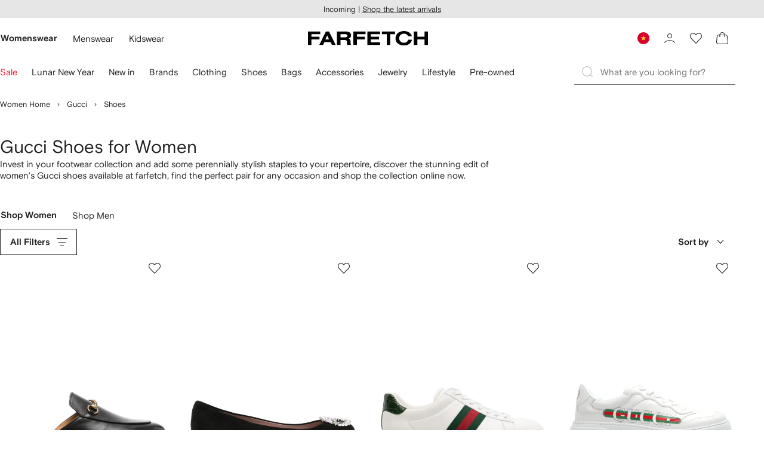

--- FILE ---
content_type: text/javascript
request_url: https://cdn-static.farfetch-contents.com/assets/portal-core-appportal/desktop/18217.client.dde2b143d108676bf97d.esnext.js
body_size: 22573
content:
(self.webpackChunk_portal_app_portal_cr=self.webpackChunk_portal_app_portal_cr||[]).push([[18217],{94107:(e,t,r)=>{"use strict";r.d(t,{Z:()=>s});var n=r(52903),i=r(1560),o=r(2784),a=r(61599);let l=(0,o.forwardRef)(({indexes:e=[],children:t,onChange:r,...o},a)=>(0,n.tZ)(i.Z,{ref:a,onChange:r,selectedIndexes:e,...o,children:t}));l.displayName="AccordionControlled";let s=(0,a.Z)(l,"AccordionControlled")},70936:(e,t,r)=>{"use strict";r.d(t,{Z:()=>v});var n=r(52903),i=r(88935),o=r(2784),a=r(71675),l=r(28519);let s=(0,o.forwardRef)(({children:e,as:t=a.E.div,...r},s)=>{let{sheetContentRef:c}=(0,o.useContext)(i.Z),u=(0,l.Z)(c,s);return(0,n.tZ)(t,{ref:u,...r,children:e})});s.displayName="BaseAlertDialogContent";var c=r(61599),u=r(52248);let d=(0,u.Z)(s)`
    position: relative;
    color: var(--colors-modality-primary-enabled-label);
`,v=(0,c.Z)(d,"AlertDialogContent")},88561:(e,t,r)=>{"use strict";r.d(t,{Z:()=>y});var n=r(52903),i=r(2784),o=r(37324),a=r(28373);let l=(0,i.forwardRef)(({as:e=a.Z,children:t,isOpen:r,onEntry:i,afterEntry:l,onExit:s,afterExit:c,...u},d)=>(0,n.tZ)(e,{...u,ref:d,isOpen:r,variation:o.s.desktop,onAnimationStart:()=>{r?null==i||i():null==s||s()},onAnimationEnd:()=>{r?null==l||l():null==c||c()},children:t}));l.displayName="BaseAlertDialogDesktop";var s=r(27772);let c=e=>`
    animation-delay: var(--motion-functional-duration-s);
    animation-duration: ${e?"var(--motion-functional-duration-m);":"var(--motion-functional-duration-s);"};
    animation-timing-function: ${e?"var(--motion-functional-easing-decelerated)":"var(--motion-functional-easing-accelerated)"};
    animation-name: ${e?"desktopAlertDialogContainerEntry":"desktopAlertDialogContainerExit"};
    animation-fill-mode: both;

    @keyframes desktopAlertDialogContainerEntry {
        0% {
            opacity: 0;
        }

        25% {
            transform: scale(0.75);
            opacity: 0;
        }

        75%, 100% {
            transform: scale(1);
            opacity: 1;
        }
    }

    @keyframes desktopAlertDialogContainerExit {
        0% { opacity: 1; }
        100% { opacity: 0; }
    }
`,u=e=>`
    opacity: ${e?"1":"0"};
    transition-property: opacity;
    transition-duration: ${e?"var(--motion-functional-duration-m)":"var(--motion-functional-duration-s)"};
    transition-delay: ${e?"var(--motion-functional-duration-m)":"var(--motion-functional-duration-s)"};
    transition-timing-function: ${e?"var(--motion-functional-easing-decelerated)":"var(--motion-functional-easing-accelerated)"};
`;var d=r(61599),v=r(52248);let p=(0,v.Z)(l)`
    ${`
    position: relative;
    width: 40rem;
    border-radius: var(--borders-corner-l);

    &[data-isopen="false"] {
        ${c(!1)}

        ${(0,s.Z)("AlertDialogHeader")},
        ${(0,s.Z)("AlertDialogContent")},
        ${(0,s.Z)("AlertDialogFooter")} {    
            ${u(!1)}
        }
    }

    &[data-isopen="true"] {
        ${c(!0)}

        ${(0,s.Z)("AlertDialogHeader")},
        ${(0,s.Z)("AlertDialogContent")},
        ${(0,s.Z)("AlertDialogFooter")} {  
            ${u(!0)}
        }
    }
`}
`,m=(0,d.Z)(p,"StandaloneAlertDialogDesktop");var f=r(584),g=r(75778);let b=(0,i.forwardRef)(({afterExit:e,children:t,...r},i)=>{let{isVisible:o,unmount:a}=(0,f.Z)(),l=()=>{null==e||e(),a()};return(0,g.g1)(o,l),(0,n.tZ)(m,{...r,afterExit:l,isOpen:o,ref:i,children:t})});b.displayName="AlertDialogDesktop";let y=(0,d.Z)(b,"AlertDialogDesktop")},28373:(e,t,r)=>{"use strict";r.d(t,{Z:()=>O});var n=r(52903),i=r(37324),o=r(61599),a=r(52248);let l=a.Z.div`
    position: fixed;
    top: 0;
    right: 0;
    bottom: 0;
    left: 0;
    z-index: 500;
    overflow: hidden;
    display: flex;
    justify-content: center;
    align-items: center;
`,s=(0,o.Z)(l,"AlertDialogWrapper");var c=r(2784),u=r(71675);let d=(0,c.forwardRef)(({children:e,as:t=u.E.div,...r},i)=>(0,n.tZ)(t,{...r,ref:i,children:e}));d.displayName="BaseAlertDialogContainer";let v=(0,a.Z)(d)`
    display: flex;
    flex-direction: column;
    background-color: var(--colors-modality-primary-enabled-surface);
`,p=(0,o.Z)(v,"AlertDialogContainer");var m=r(29407),f=r(46269),g=r(75778);let b=e=>`
    transition-duration: ${e?"var(--motion-functional-duration-s)":"var(--motion-functional-duration-m)"};
    transition-timing-function: ${e?"var(--motion-functional-easing-decelerated)":"var(--motion-functional-easing-accelerated)"};
`;var y=r(28165);let h=(0,c.forwardRef)(({children:e,isOpen:t=!1,variation:r,alertDialogWrapperComponent:o=s,backdropComponent:a=m.Z,...l},c)=>{let u=r===i.s.desktop?g.qN:g.yN;return(0,n.BX)(o,{children:[(0,n.tZ)(a,{isOpen:t,css:y.iv`
                        ${r===i.s.desktop&&b(t)}
                    `}),(0,n.tZ)(f.Y,{enabled:t,children:(0,n.tZ)(u,{...l,ref:c,role:"dialog",variation:r,"aria-modal":t,"data-isopen":t,as:p,children:e})})]})});h.displayName="BaseAlertDialog";let O=(0,o.Z)(h)},37324:(e,t,r)=>{"use strict";r.d(t,{s:()=>n});let n={mobile:"mobile",desktop:"desktop"}},88935:(e,t,r)=>{"use strict";r.d(t,{Z:()=>n});let n=(0,r(2784).createContext)({sheetRef:void 0,sheetContentRef:void 0,sheetHeaderRef:void 0,sheetFooterRef:void 0,sheetY:0,sheetHeight:0,springConfig:void 0,isOpen:!1,onEntry:()=>{},onExit:()=>{},afterExit:()=>{},afterEntry:()=>{},moveTo:()=>{},isReady:!1,windowHeight:0})},58886:(e,t,r)=>{"use strict";r.d(t,{Z:()=>d});var n=r(52903),i=r(98469),o=r(2784),a=r(61599),l=r(52248);let s=l.Z.ul`
    position: fixed;
    right: 0;
    bottom: var(--spacers-l48);
    left: 0;
    width: 100%;
    margin: 0 auto;
    padding: 0 var(--spacers-l12) calc(env(safe-area-inset-bottom, 0) - var(--spacers-l48) / 2);

    @media (${({theme:e})=>e.mediaQuery.sm}) {
        max-width: 64rem;
        padding: 0;
    }
`,c=(0,a.Z)(s,"FlashNotificationListContainer"),u=(0,o.forwardRef)((e,t)=>{let{notifications:r}=(0,o.useContext)(i.Z);return(0,n.tZ)(c,{ref:t,...e,children:null==r?void 0:r.map(({id:e,component:t},n)=>(0,o.cloneElement)(t,{key:e,isLast:n===r.length-1}))})});u.displayName="FlashNotificationList";let d=(0,a.Z)(u,"FlashNotificationList")},77188:(e,t,r)=>{"use strict";r.d(t,{Z:()=>a});var n=r(52903),i=r(98469),o=r(2784);let a=({children:e})=>{let[t,r]=(0,o.useState)([]),[a,l]=(0,o.useState)([]),s=(0,o.useRef)(!1),c=(0,o.useCallback)(e=>{r(t=>t.filter(({id:t})=>t!==e))},[r]),u=(0,o.useCallback)(e=>{r(t=>t.map(t=>t.id===e?{component:(0,o.cloneElement)(t.component,{unMounting:!0}),id:e}:t)),setTimeout(()=>{c(e)},600)},[c]),d=(0,o.useCallback)(e=>{setTimeout(()=>{u(e)},5e3)},[u]),v=(0,o.useCallback)((e,t)=>{if(!e)return;let n={component:e,id:t};if(s.current){l(e=>[...e,n]);return}r(e=>{let t=[...e,n];return s.current=4===t.length,t}),d(t)},[r,l,d]);return(0,o.useEffect)(()=>{s.current&&t.length<4&&a.length&&l(e=>{let t=[...e],n=t.shift();return r(e=>{let t=[...e,n];return s.current=4===t.length,t}),d(n.id),t})},[t.length,a.length,d]),(0,n.tZ)(i.Z.Provider,{value:{notifications:t,dismiss:u,trigger:v},children:e})}},48388:(e,t,r)=>{"use strict";r.d(t,{Z:()=>l});var n=r(75352),i=r(61599),o=r(52248);let a=(0,o.Z)(n.J3)``;a.defaultProps={rowGap:"c24"};let l=(0,i.Z)(a,"FooterDisclaimer")},8999:(e,t,r)=>{"use strict";r.d(t,{Z:()=>l});var n=r(93809),i=r(61599),o=r(52248);let a=(0,o.Z)(n.Z)``;a.defaultProps={gap:"c16 c24",wrap:!0,direction:"horizontal"};let l=(0,i.Z)(a,"FooterDisclaimerLinksSection")},87724:(e,t,r)=>{"use strict";r.d(t,{Z:()=>l});var n=r(93809),i=r(61599),o=r(52248);let a=(0,o.Z)(n.Z)``;a.defaultProps={gap:"c24"};let l=(0,i.Z)(a,"FooterColumn")},44046:(e,t,r)=>{"use strict";r.d(t,{Z:()=>s});var n=r(61599),i=r(52248);let o=i.Z.hr`
    margin: var(--spacers-c12) 0;
    border: none;
    border-top: var(--borders-border-s) solid var(--colors-navigation-primary-enabled-surface);
`,a=(0,n.Z)(o,"DividerLight"),l=(0,i.Z)(a)`
    margin: 0;
`,s=(0,n.Z)(l,"FooterDivider")},29331:(e,t,r)=>{"use strict";r.d(t,{Z:()=>s});var n=r(93809),i=r(61599),o=r(88e3),a=r(52248);let l=(0,a.Z)(n.Z)`
    background-color: var(--colors-navigation-tertiary-enabled-surface);
    ${o.qn}

    @media (${({theme:e})=>e.mediaQuery.sm}) {
        padding: var(--spacers-c24) 0;
    }
`;l.defaultProps={gap:"c24"};let s=(0,i.Z)(l,"FooterMainArea")},20769:(e,t,r)=>{"use strict";r.d(t,{Z:()=>l});var n=r(75778),i=r(61599),o=r(52248);let a=(0,o.Z)(n.qp)`
    position: relative;
    margin-top: 0.1rem;
`,l=(0,i.Z)(a,"ModalFooter")},39677:(e,t,r)=>{"use strict";r.d(t,{WQ:()=>o,ZD:()=>n,zP:()=>i});let n={BRONZE:"bronze",SILVER:"silver",GOLD:"gold",PLATINUM:"platinum",PRIVATE_CLIENT:"private-client"},i={GENERIC:"TopBannerGeneric",SALES:"TopBannerSales",PROMOTIONS:"TopBannerPromotions",ACCESS:"TopBannerAccess"},o=4e3},42174:(e,t,r)=>{"use strict";r.d(t,{El:()=>h,ew:()=>g,v:()=>y,jB:()=>b});var n=r(39677),i=r(61599),o=r(27772);let a=e=>("private-client"===e?"private_client":e).toUpperCase();var l=r(52903),s=r(2784),c=r(52248);let u=c.Z.span`
    position: relative;
    width: 100%;
    overflow: hidden;
    display: -webkit-box; /* stylelint-disable-line value-no-vendor-prefix */
    text-overflow: ellipsis;
    -webkit-line-clamp: 2;
    -webkit-box-orient: vertical; /* stylelint-disable-line property-no-vendor-prefix */

    @media (${({theme:e})=>e.mediaQuery.sm}) {
        -webkit-line-clamp: 1;
    }
`,d=(0,i.Z)(u,"TopBannerText");var v=r(12101);let p=c.Z.li`
    ${v.v_}
    width: 100%;
    height: 100%;
    min-height: 3rem;
    max-height: 4.8rem;
    overflow: hidden;
    display: flex;
    align-items: center;
    grid-area: 1 / 1;
    opacity: 0;
    text-align: left;
    transition: opacity var(--motion-functional-easing-standard) var(--motion-functional-duration-s);
    padding-inline: var(--spacers-l16);
    padding-block: var(--spacers-c6);

    @media (${({theme:e})=>e.mediaQuery.sm}) {
        text-align: center;
        padding-inline: var(--spacers-l24);
    }

    @media (${({theme:e})=>e.mediaQuery.md}) {
        padding-inline: var(--spacers-l36);
    }

    @media (${({theme:e})=>e.mediaQuery.lg}) {
        padding-inline: var(--spacers-l48);
    }
`,m=(0,s.forwardRef)(({children:e,content:t=d,tier:r,...n},i)=>(0,l.tZ)(p,{ref:i,...n,children:(0,l.tZ)(t,{children:e})}));m.displayName=m;let f=e=>{let t=(0,c.Z)(m)`
        ${function(e){var t,r;let i=null===(t=Object.keys(r=n.zP).find(t=>r[t]===e))||void 0===t?void 0:t.toLowerCase();return`
        background-color: var(--colors-pos-${i}-enabled-surface);
        color: var(--colors-pos-${i}-enabled-label);
        
        ${(0,o.Z)("TopBannerTriggerAction")} {
            color: var(--colors-pos-${i}-enabled-label);
        }
    `}(e)}
    `;return(0,i.Z)(t,e)},g=f(n.zP.GENERIC),b=f(n.zP.SALES),y=f(n.zP.PROMOTIONS),h=(()=>{let e=(0,c.Z)(m)`
        ${({tier:e})=>(function(e){let t=e?n.ZD[a(e)]:n.ZD.BRONZE;return`
        background-color: var(--colors-access-${t}-01);
        color: var(--colors-pos-promotions-enabled-label);

        ${(0,o.Z)("TopBannerTriggerAction")} {
            color: var(--colors-pos-promotions-enabled-label);
        }
    `})(e)}
    `;return(0,i.Z)(e,n.zP.ACCESS)})()},41365:e=>{var t={kind:"Document",definitions:[{kind:"OperationDefinition",operation:"query",name:{kind:"Name",value:"getUser"},variableDefinitions:[],directives:[],selectionSet:{kind:"SelectionSet",selections:[{kind:"Field",name:{kind:"Name",value:"localUser"},arguments:[],directives:[{kind:"Directive",name:{kind:"Name",value:"client"},arguments:[]}],selectionSet:{kind:"SelectionSet",selections:[{kind:"Field",name:{kind:"Name",value:"tenant"},arguments:[],directives:[]},{kind:"Field",name:{kind:"Name",value:"client"},arguments:[],directives:[]}]}}]}}],loc:{start:0,end:46}};t.loc.source={body:"query getUser{localUser@client{tenant client}}",name:"GraphQL request",locationOffset:{line:1,column:1}};var r={};function n(e,t){for(var r=0;r<e.definitions.length;r++){var n=e.definitions[r];if(n.name&&n.name.value==t)return n}}t.definitions.forEach(function(e){if(e.name){var t=new Set;(function e(t,r){if("FragmentSpread"===t.kind)r.add(t.name.value);else if("VariableDefinition"===t.kind){var n=t.type;"NamedType"===n.kind&&r.add(n.name.value)}t.selectionSet&&t.selectionSet.selections.forEach(function(t){e(t,r)}),t.variableDefinitions&&t.variableDefinitions.forEach(function(t){e(t,r)}),t.definitions&&t.definitions.forEach(function(t){e(t,r)})})(e,t),r[e.name.value]=t}}),e.exports=t,e.exports.getUser=function(e,t){var i={kind:e.kind,definitions:[n(e,t)]};e.hasOwnProperty("loc")&&(i.loc=e.loc);var o=r[t]||new Set,a=new Set,l=new Set;for(o.forEach(function(e){l.add(e)});l.size>0;){var s=l;l=new Set,s.forEach(function(e){a.has(e)||(a.add(e),(r[e]||new Set).forEach(function(e){l.add(e)}))})}return a.forEach(function(t){var r=n(e,t);r&&i.definitions.push(r)}),i}(t,"getUser")},59065:e=>{var t={kind:"Document",definitions:[{kind:"OperationDefinition",operation:"query",name:{kind:"Name",value:"getPromoTagData"},variableDefinitions:[{kind:"VariableDefinition",variable:{kind:"Variable",name:{kind:"Name",value:"productId"}},type:{kind:"NonNullType",type:{kind:"NamedType",name:{kind:"Name",value:"ID"}}},directives:[]},{kind:"VariableDefinition",variable:{kind:"Variable",name:{kind:"Name",value:"merchantId"}},type:{kind:"NamedType",name:{kind:"Name",value:"ID"}},directives:[]},{kind:"VariableDefinition",variable:{kind:"Variable",name:{kind:"Name",value:"sizeId"}},type:{kind:"NamedType",name:{kind:"Name",value:"ID"}},directives:[]},{kind:"VariableDefinition",variable:{kind:"Variable",name:{kind:"Name",value:"variationId"}},type:{kind:"NamedType",name:{kind:"Name",value:"ID"}},directives:[]}],directives:[],selectionSet:{kind:"SelectionSet",selections:[{kind:"Field",name:{kind:"Name",value:"variation"},arguments:[{kind:"Argument",name:{kind:"Name",value:"productId"},value:{kind:"Variable",name:{kind:"Name",value:"productId"}}},{kind:"Argument",name:{kind:"Name",value:"merchantId"},value:{kind:"Variable",name:{kind:"Name",value:"merchantId"}}},{kind:"Argument",name:{kind:"Name",value:"sizeId"},value:{kind:"Variable",name:{kind:"Name",value:"sizeId"}}},{kind:"Argument",name:{kind:"Name",value:"variationId"},value:{kind:"Variable",name:{kind:"Name",value:"variationId"}}}],directives:[],selectionSet:{kind:"SelectionSet",selections:[{kind:"InlineFragment",typeCondition:{kind:"NamedType",name:{kind:"Name",value:"Variation"}},directives:[],selectionSet:{kind:"SelectionSet",selections:[{kind:"Field",name:{kind:"Name",value:"id"},arguments:[],directives:[]},{kind:"Field",name:{kind:"Name",value:"internalId"},arguments:[],directives:[]},{kind:"Field",name:{kind:"Name",value:"product"},arguments:[],directives:[],selectionSet:{kind:"SelectionSet",selections:[{kind:"Field",name:{kind:"Name",value:"categories"},arguments:[],directives:[],selectionSet:{kind:"SelectionSet",selections:[{kind:"Field",name:{kind:"Name",value:"id"},arguments:[],directives:[]},{kind:"Field",name:{kind:"Name",value:"children"},arguments:[],directives:[],selectionSet:{kind:"SelectionSet",selections:[{kind:"Field",name:{kind:"Name",value:"id"},arguments:[],directives:[]}]}}]}}]}}]}}]}}]}}],loc:{start:0,end:241}};t.loc.source={body:"query getPromoTagData($productId:ID!$merchantId:ID$sizeId:ID$variationId:ID){variation(productId:$productId merchantId:$merchantId sizeId:$sizeId variationId:$variationId){...on Variation{id internalId product{categories{id children{id}}}}}}",name:"GraphQL request",locationOffset:{line:1,column:1}};var r={};function n(e,t){for(var r=0;r<e.definitions.length;r++){var n=e.definitions[r];if(n.name&&n.name.value==t)return n}}t.definitions.forEach(function(e){if(e.name){var t=new Set;(function e(t,r){if("FragmentSpread"===t.kind)r.add(t.name.value);else if("VariableDefinition"===t.kind){var n=t.type;"NamedType"===n.kind&&r.add(n.name.value)}t.selectionSet&&t.selectionSet.selections.forEach(function(t){e(t,r)}),t.variableDefinitions&&t.variableDefinitions.forEach(function(t){e(t,r)}),t.definitions&&t.definitions.forEach(function(t){e(t,r)})})(e,t),r[e.name.value]=t}}),e.exports=t,e.exports.getPromoTagData=function(e,t){var i={kind:e.kind,definitions:[n(e,t)]};e.hasOwnProperty("loc")&&(i.loc=e.loc);var o=r[t]||new Set,a=new Set,l=new Set;for(o.forEach(function(e){l.add(e)});l.size>0;){var s=l;l=new Set,s.forEach(function(e){a.has(e)||(a.add(e),(r[e]||new Set).forEach(function(e){l.add(e)}))})}return a.forEach(function(t){var r=n(e,t);r&&i.definitions.push(r)}),i}(t,"getPromoTagData")},92123:e=>{var t={kind:"Document",definitions:[{kind:"OperationDefinition",operation:"query",name:{kind:"Name",value:"FooterIsBot"},variableDefinitions:[],directives:[],selectionSet:{kind:"SelectionSet",selections:[{kind:"Field",name:{kind:"Name",value:"localUser"},arguments:[],directives:[{kind:"Directive",name:{kind:"Name",value:"client"},arguments:[]}],selectionSet:{kind:"SelectionSet",selections:[{kind:"Field",name:{kind:"Name",value:"isBot"},arguments:[],directives:[]}]}}]}}],loc:{start:0,end:42}};t.loc.source={body:"query FooterIsBot{localUser@client{isBot}}",name:"GraphQL request",locationOffset:{line:1,column:1}};var r={};function n(e,t){for(var r=0;r<e.definitions.length;r++){var n=e.definitions[r];if(n.name&&n.name.value==t)return n}}t.definitions.forEach(function(e){if(e.name){var t=new Set;(function e(t,r){if("FragmentSpread"===t.kind)r.add(t.name.value);else if("VariableDefinition"===t.kind){var n=t.type;"NamedType"===n.kind&&r.add(n.name.value)}t.selectionSet&&t.selectionSet.selections.forEach(function(t){e(t,r)}),t.variableDefinitions&&t.variableDefinitions.forEach(function(t){e(t,r)}),t.definitions&&t.definitions.forEach(function(t){e(t,r)})})(e,t),r[e.name.value]=t}}),e.exports=t,e.exports.FooterIsBot=function(e,t){var i={kind:e.kind,definitions:[n(e,t)]};e.hasOwnProperty("loc")&&(i.loc=e.loc);var o=r[t]||new Set,a=new Set,l=new Set;for(o.forEach(function(e){l.add(e)});l.size>0;){var s=l;l=new Set,s.forEach(function(e){a.has(e)||(a.add(e),(r[e]||new Set).forEach(function(e){l.add(e)}))})}return a.forEach(function(t){var r=n(e,t);r&&i.definitions.push(r)}),i}(t,"FooterIsBot")},26552:e=>{var t={kind:"Document",definitions:[{kind:"OperationDefinition",operation:"query",name:{kind:"Name",value:"ContextualMessage"},variableDefinitions:[{kind:"VariableDefinition",variable:{kind:"Variable",name:{kind:"Name",value:"pageType"}},type:{kind:"NonNullType",type:{kind:"NamedType",name:{kind:"Name",value:"String"}}},directives:[]},{kind:"VariableDefinition",variable:{kind:"Variable",name:{kind:"Name",value:"contexts"}},type:{kind:"ListType",type:{kind:"NonNullType",type:{kind:"NamedType",name:{kind:"Name",value:"ContextualMessageContextInput"}}}},directives:[]}],directives:[],selectionSet:{kind:"SelectionSet",selections:[{kind:"Field",name:{kind:"Name",value:"contextualMessages"},arguments:[{kind:"Argument",name:{kind:"Name",value:"contextualMessageRequest"},value:{kind:"ListValue",values:[{kind:"ObjectValue",fields:[{kind:"ObjectField",name:{kind:"Name",value:"id"},value:{kind:"StringValue",value:"global-pos",block:!1}},{kind:"ObjectField",name:{kind:"Name",value:"numberOfResults"},value:{kind:"IntValue",value:"3"}},{kind:"ObjectField",name:{kind:"Name",value:"pageType"},value:{kind:"Variable",name:{kind:"Name",value:"pageType"}}},{kind:"ObjectField",name:{kind:"Name",value:"contexts"},value:{kind:"Variable",name:{kind:"Name",value:"contexts"}}}]}]}}],directives:[],selectionSet:{kind:"SelectionSet",selections:[{kind:"Field",name:{kind:"Name",value:"id"},arguments:[],directives:[]},{kind:"Field",name:{kind:"Name",value:"messages"},arguments:[],directives:[],selectionSet:{kind:"SelectionSet",selections:[{kind:"Field",name:{kind:"Name",value:"id"},arguments:[],directives:[]},{kind:"Field",name:{kind:"Name",value:"order"},arguments:[],directives:[]},{kind:"Field",name:{kind:"Name",value:"value"},arguments:[],directives:[]}]}}]}},{kind:"Field",name:{kind:"Name",value:"user"},arguments:[],directives:[],selectionSet:{kind:"SelectionSet",selections:[{kind:"Field",name:{kind:"Name",value:"id"},arguments:[],directives:[]},{kind:"Field",name:{kind:"Name",value:"loyalty"},arguments:[],directives:[],selectionSet:{kind:"SelectionSet",selections:[{kind:"Field",name:{kind:"Name",value:"tier"},arguments:[],directives:[]}]}}]}}]}}],loc:{start:0,end:257}};t.loc.source={body:'query ContextualMessage($pageType:String!$contexts:[ContextualMessageContextInput!]){contextualMessages(contextualMessageRequest:[{id:"global-pos" numberOfResults:3 pageType:$pageType contexts:$contexts}]){id messages{id order value}}user{id loyalty{tier}}}',name:"GraphQL request",locationOffset:{line:1,column:1}};var r={};function n(e,t){for(var r=0;r<e.definitions.length;r++){var n=e.definitions[r];if(n.name&&n.name.value==t)return n}}t.definitions.forEach(function(e){if(e.name){var t=new Set;(function e(t,r){if("FragmentSpread"===t.kind)r.add(t.name.value);else if("VariableDefinition"===t.kind){var n=t.type;"NamedType"===n.kind&&r.add(n.name.value)}t.selectionSet&&t.selectionSet.selections.forEach(function(t){e(t,r)}),t.variableDefinitions&&t.variableDefinitions.forEach(function(t){e(t,r)}),t.definitions&&t.definitions.forEach(function(t){e(t,r)})})(e,t),r[e.name.value]=t}}),e.exports=t,e.exports.ContextualMessage=function(e,t){var i={kind:e.kind,definitions:[n(e,t)]};e.hasOwnProperty("loc")&&(i.loc=e.loc);var o=r[t]||new Set,a=new Set,l=new Set;for(o.forEach(function(e){l.add(e)});l.size>0;){var s=l;l=new Set,s.forEach(function(e){a.has(e)||(a.add(e),(r[e]||new Set).forEach(function(e){l.add(e)}))})}return a.forEach(function(t){var r=n(e,t);r&&i.definitions.push(r)}),i}(t,"ContextualMessage")},63573:(e,t,r)=>{"use strict";r.d(t,{S:()=>c});var n=r(2784),i=r(1637),o=r(41365),a=r.n(o);let l=null,s=null,c=()=>{let[e,t]=(0,n.useState)(null),[r,o]=(0,n.useState)(null),[c,d]=(0,n.useState)(!1),{data:v,loading:p,error:m}=(0,i.useQuery)(a(),{ssr:!1}),f=(0,n.useCallback)(()=>{let t;let n=window.universal_variable,i=y();function o(){i.track(u(n,i,t))}i&&n&&n.page&&n.user&&n.user.cookieId&&(e?t=i.PageTypes.LOGIN:r&&(t=i.PageTypes.REGISTER),document.prerendering?document.addEventListener("prerenderingchange",o):o())},[e,r]);return(0,n.useEffect)(()=>{let e=()=>{t(!0),o(!1)};document.addEventListener("vitorino:login",e,void 0);let r=()=>{t(!1)};document.addEventListener("vitorino:closeLogin",r);let n=()=>{t(!1),o(!0)};document.addEventListener("vitorino:register",n);let i=()=>{o(!1)};return document.addEventListener("vitorino:closeRegister",i),()=>{document.removeEventListener("vitorino:login",e),document.removeEventListener("vitorino:closeLogin",r),document.removeEventListener("vitorino:register",n),document.removeEventListener("vitorino:closeRegister",i)}},[]),(0,n.useEffect)(()=>{if(window.Vitorino&&"function"==typeof window.Vitorino.track){d(!0);return}let e=document.createElement("script");return e.id="vitorinoScriptElement",e.src="https://cdn-static.farfetch-contents.com/assets/vitorino/vitorino.min.js",e.async=!0,e.onload=()=>d(!0),document.body.appendChild(e),()=>document.body.removeChild(e)},[]),(0,n.useEffect)(()=>{if(p||!c)return;if(!m&&v&&v.localUser){let{localUser:{tenant:e,client:t}}=v;e&&(l=e),t&&(s=t)}let e=window.universal_variable,t=()=>f();return e&&e.page&&e.user?f():window.addEventListener("uvLoaded",t),()=>window.removeEventListener("uvLoaded",t)},[v,m,c,p,f]),null},u=(e,t,r)=>({tenantId:d(t),clientId:v(t),customerId:p(e),correlationId:m(e),page:r||f(e,t),origin:g(),environment:b(e,t)}),d=e=>l||e.MISSING_TENANT_ID,v=e=>s||e.MISSING_CLIENT_ID,p=e=>e.user.userId,m=e=>e.user.cookieId,f=(e,t)=>"login"===e.page.type?t.PageTypes.LOGIN:"checkout"===e.page.type&&"Review"===e.page.pageStep?t.PageTypes.CHECKOUT:e.user.checkoutType&&"ShippingAddress"===e.page.pageStep?t.PageTypes.SHIPPING:void 0,g=()=>"PORTAL_BOX",b=(e,t)=>"live"===e.page.environment?t.Environment.PRODUCTION:t.Environment.SANDBOX,y=()=>{if(void 0===window.Vitorino||!window.Vitorino)return null;let e=window.Vitorino;return e.PageTypes&&e.Environment?e:null}},86472:(e,t,r)=>{"use strict";r.d(t,{Id:()=>P,cu:()=>j,rU:()=>p,hB:()=>v,Dk:()=>E,nv:()=>s,Tk:()=>b,Qt:()=>o,Dx:()=>m});var n=r(25198),i=r(52903);let o=e=>{var t;let{listComponent:r}=e;return(0,i.tZ)("div",{children:null==r?void 0:null===(t=r.components)||void 0===t?void 0:t.map((e,t)=>(0,i.tZ)(n.ZP,{module:e},`modal_text_group_${t}`))})};var a=r(8069),l=r(2784);let s=e=>{var t;let{listComponent:r}=e;return(0,i.tZ)(a.wF,{children:null==r?void 0:null===(t=r.components)||void 0===t?void 0:t.map((e,t)=>(0,i.tZ)(l.Fragment,{children:(0,i.tZ)(n.ZP,{module:e})},`modal_paragraph_${t}`))})},c=["linkComponent","onClick"];function u(e,t){var r=Object.keys(e);if(Object.getOwnPropertySymbols){var n=Object.getOwnPropertySymbols(e);t&&(n=n.filter(function(t){return Object.getOwnPropertyDescriptor(e,t).enumerable})),r.push.apply(r,n)}return r}function d(e){for(var t=1;t<arguments.length;t++){var r=null!=arguments[t]?arguments[t]:{};t%2?u(Object(r),!0).forEach(function(t){var n,i;n=t,i=r[t],(n=function(e){var t=function(e,t){if("object"!=typeof e||!e)return e;var r=e[Symbol.toPrimitive];if(void 0!==r){var n=r.call(e,t||"default");if("object"!=typeof n)return n;throw TypeError("@@toPrimitive must return a primitive value.")}return("string"===t?String:Number)(e)}(e,"string");return"symbol"==typeof t?t:String(t)}(n))in e?Object.defineProperty(e,n,{value:i,enumerable:!0,configurable:!0,writable:!0}):e[n]=i}):Object.getOwnPropertyDescriptors?Object.defineProperties(e,Object.getOwnPropertyDescriptors(r)):u(Object(r)).forEach(function(t){Object.defineProperty(e,t,Object.getOwnPropertyDescriptor(r,t))})}return e}let v=e=>{let{linkComponent:t={},onClick:r}=e,n=function(e,t){if(null==e)return{};var r,n,i=function(e,t){if(null==e)return{};var r,n,i={},o=Object.keys(e);for(n=0;n<o.length;n++)r=o[n],t.indexOf(r)>=0||(i[r]=e[r]);return i}(e,t);if(Object.getOwnPropertySymbols){var o=Object.getOwnPropertySymbols(e);for(n=0;n<o.length;n++)r=o[n],!(t.indexOf(r)>=0)&&Object.prototype.propertyIsEnumerable.call(e,r)&&(i[r]=e[r])}return i}(e,c),{url:o,target:l,text:s}=t,u=d({onClick:r,target:l,href:o,children:s},n["data-testid"]&&{"data-testid":n["data-testid"]});return(0,i.tZ)(a.hZ,d({},u))},p=e=>{let{linkComponent:t={}}=e,{url:r,target:n,text:o}=t;return(0,i.tZ)(a.F,{href:r,target:n,children:o})},m=e=>{let{children:t}=e;return(0,i.tZ)(a.wx,{children:t})};var f=r(38939);let g=(0,f.Z)("span",{target:"e2wcyi60"})({name:"1089mxj",styles:"white-space:pre-wrap"}),b=e=>{let{children:t}=e;return(0,i.tZ)(g,{children:t})},y=(e,t)=>e?new Intl.DateTimeFormat([t||"en","en"],{month:"long",day:"numeric"}).format(new Date(e)):null;var h=r(22224);let O=e=>new RegExp(/\d{4}-\d{2}-\d{2}T\d{2}:\d{2}:\d{2}.\d{2}(\d{1})?Z/).test(e);var w=r(76699);let S=e=>{let{endTime:t}=e,{t:r}=(0,w.$)(),n=e=>{if(!O(t))return null;let n=Date.now(),i=new Date(t).getTime()-n;return e&&i<0&&clearInterval(e),r("wbt_contextual_message_countdown_timer","{0}d {1}h {2}m {3}s",{0:Math.max(Math.floor(i/864e5),0),1:Math.max(Math.floor(i%864e5/36e5),0),2:Math.max(Math.floor(i%36e5/6e4),0),3:Math.max(Math.floor(i%6e4/1e3),0)})},[o,a]=(0,l.useState)(n());return(0,l.useEffect)(()=>{if(!o)return;let e=setInterval(()=>{a(n(e))},1e3);return()=>clearInterval(e)},[]),o?(0,i.tZ)("span",{"data-testid":"countdown",children:o}):null},P=e=>{let{displayOptions:t={},dateComponent:r={}}=e,{locale:{languageCultureCode:n}}=(0,h.bU)(),{dateStyle:o}=t,{utcDate:a}=r;return o&&a?"fixed"===o?(0,i.tZ)("span",{"data-testid":"dateFixed",children:y(a,"en-US"===n?"en-GB":n)}):"countdown"===o?(0,i.tZ)(S,{endTime:a}):null:null};var Z=r(58724);let k=(0,f.Z)(Z.Z,{target:"e9ibw60"})({name:"1okoyo9",styles:"object-fit:cover;width:100%"}),j=e=>{let{imageSource:t}=e;return(0,i.tZ)(k,{width:352,height:140,src:t})},E=e=>{var t,r;let{numberComponent:n}=e,{locale:{languageCultureCode:o}}=(0,h.bU)();if(!(null!=n&&n.value))return null;if((null==n?void 0:null===(t=n.format)||void 0===t?void 0:t.type)==="Currency"){let e={style:"currency",currency:(null===(r=n.format.currency)||void 0===r?void 0:r.code)||"USD",maximumFractionDigits:0},t=Intl.NumberFormat([o||"en","en"],e).format(n.value);return(0,i.tZ)(i.HY,{children:t})}return(0,i.tZ)(i.HY,{children:n.value})}},25198:(e,t,r)=>{"use strict";r.d(t,{dO:()=>a,ZP:()=>c});var n=r(2784),i=r(52903);let o=(0,n.createContext)({components:()=>null}),a=e=>{let{components:t,children:r}=e,a=(0,n.useMemo)(()=>({components:t}),[t]);return(0,i.tZ)(o.Provider,{value:a,children:r})},l=()=>(0,n.useContext)(o);function s(e,t){var r=Object.keys(e);if(Object.getOwnPropertySymbols){var n=Object.getOwnPropertySymbols(e);t&&(n=n.filter(function(t){return Object.getOwnPropertyDescriptor(e,t).enumerable})),r.push.apply(r,n)}return r}let c=e=>{var t;let{module:r,componentsList:i}=e,{components:o}=l();if(!r)return null;let{name:a,type:c}=r,u=o(c)||(null==i?void 0:i(c));return a&&u&&u[a]?(0,n.createElement)(u[a],function(e){for(var t=1;t<arguments.length;t++){var r=null!=arguments[t]?arguments[t]:{};t%2?s(Object(r),!0).forEach(function(t){var n,i;n=t,i=r[t],(n=function(e){var t=function(e,t){if("object"!=typeof e||!e)return e;var r=e[Symbol.toPrimitive];if(void 0!==r){var n=r.call(e,t||"default");if("object"!=typeof n)return n;throw TypeError("@@toPrimitive must return a primitive value.")}return("string"===t?String:Number)(e)}(e,"string");return"symbol"==typeof t?t:String(t)}(n))in e?Object.defineProperty(e,n,{value:i,enumerable:!0,configurable:!0,writable:!0}):e[n]=i}):Object.getOwnPropertyDescriptors?Object.defineProperties(e,Object.getOwnPropertyDescriptors(r)):s(Object(r)).forEach(function(t){Object.defineProperty(e,t,Object.getOwnPropertyDescriptor(r,t))})}return e}({name:a,type:c},r),null==r?void 0:null===(t=r.textComponent)||void 0===t?void 0:t.value):null}},54016:(e,t,r)=>{"use strict";r.d(t,{K:()=>l,i:()=>a});var n=r(86472);let i={TextComponent:n.Tk,DateComponent:n.Id},o={TextComponent:n.Tk,NumberComponent:n.Dk},a=e=>({InlineText:i[e],Paragraph:n.nv,TextGroup:n.Qt,Title:n.Dx,InlineLink:n.hB,NumericValue:o[e]}),l=e=>({InlineText:i[e],InlineLink:n.rU,NumericValue:o[e]})},50534:(e,t,r)=>{"use strict";r.d(t,{gQ:()=>a,ST:()=>l});var n=r(2784),i=r(52903);let o=(0,n.createContext)({loading:!0,useContext:()=>({contextualMessages:{},messageId:""})}),a=e=>{let{children:t,forwardedContext:r}=e,a=(0,n.useMemo)(()=>r,[r]);return(0,i.tZ)(o.Provider,{value:a,children:t})},l=()=>(0,n.useContext)(o)},885:(e,t,r)=>{"use strict";r.d(t,{Z:()=>X});var n=r(62661),i=r(66963),o=r(50534),a=r(2784),l=r(54016),s=r(74497),c=r(25198),u=r(52903);let d=e=>{let{headerComponents:t}=e;if("ListComponent"===(null==t?void 0:t.type)){let e=(0,s.iL)(t);if(Array.isArray(e)){let t=null==e?void 0:e.map((e,t)=>(0,u.tZ)(c.ZP,{module:e,componentsList:l.i},`callout_header_${t}`));return(0,u.tZ)(u.HY,{children:t})}return null}return(0,u.tZ)(u.HY,{children:(0,s.UJ)(t)||null})};var v=r(65536),p=r(1462),m=r(89512),f=r(18462),g=r(20769),b=r(76699),y=r(38939),h=r(66825),O=r(87484),w=r(1569),S=r(93809);let P=(0,y.Z)(h.dC,{target:"esbz7vp2"})(e=>{let{width:t}=e;return`width: ${t||"30%"}`},";"),Z=(0,y.Z)(h.YB,{target:"esbz7vp1"})(e=>{let{width:t}=e;return`width: ${t||"100%"}`},";"),k=(0,y.Z)(w.Z,{target:"esbz7vp0"})({name:"1c9eux0",styles:"width:63.2rem"}),j=e=>{let{isMobile:t}=e,r=t?O.Z:k;return(0,u.tZ)(r,{children:(0,u.BX)(S.Z,{gap:"c16",children:[(0,u.BX)("div",{children:[(0,u.tZ)(Z,{}),(0,u.tZ)(Z,{width:"60%"})]}),(0,u.BX)("div",{children:[(0,u.tZ)(P,{}),(0,u.tZ)(P,{width:"100%"})]}),(0,u.BX)("div",{children:[(0,u.tZ)(P,{}),(0,u.tZ)(P,{width:"100%"}),(0,u.tZ)(P,{width:"40%"})]}),(0,u.BX)("div",{children:[(0,u.tZ)(P,{}),(0,u.tZ)(P,{width:"100%"}),(0,u.tZ)(P,{width:"75%"})]}),(0,u.tZ)(P,{width:"60%"})]})})};var E=r(93555),_=r(59484),C=r(22224),D=r(584),T=r(88310);let N=e=>{let{type:t,linkComponent:r,onClick:n}=e,{useContext:i}=(0,o.ST)(),{messageId:a}=i();if(!r)return null;let l="secondary"===t?_.PL:_.DF;return(0,u.tZ)(l,{as:"a",href:null==r?void 0:r.url,onClick:()=>{(0,T.Z)({tid:3102,messageId:a,interactionType:"click"}),null==n||n()},children:null==r?void 0:r.text})};var x=r(77979),I=r(1637),R=r(59065),L=r.n(R);let A=()=>{var e,t,r,n,i;let{isActive:o,options:l}=(0,C.SS)("pur_promo_pdp2plp"),{data:s}=(0,x.EV)(),c=(0,a.useRef)(s),{data:u}=(0,I.useQuery)(L(),{variables:c.current,skip:!o}),d=null==u?void 0:u.variation,v=null==d?void 0:null===(e=d.product)||void 0===e?void 0:null===(t=e.categories)||void 0===t?void 0:null===(r=t[0])||void 0===r?void 0:null===(n=r.children)||void 0===n?void 0:null===(i=n[0])||void 0===i?void 0:i.id;return v&&"true"===l.send_category_id?`?category=${v}`:""},M=()=>{var e,t;let{t:r}=(0,b.$)(),n=A(),{deactivate:i}=(0,D.Z)(),{useContext:a}=(0,o.ST)(),{contextualMessages:l,messageId:s}=a(),c=null==l?void 0:l.module_summary,d=null==c?void 0:c.module_actions,v=null==d?void 0:d.module_secondarycta,p=null==v?void 0:null===(e=v.linkComponent)||void 0===e?void 0:e.text,m=r("wbt_got_it","Got It"),f="$simplified"===p,g=e=>{let{isRedirect:t}=e;(0,T.Z)({tid:3102,interactionType:t?"redirect":"click",messageId:s})};return(0,u.BX)(u.HY,{children:[v&&!f&&(0,u.tZ)(_.PL,{as:"a",href:`${null==v?void 0:null===(t=v.linkComponent)||void 0===t?void 0:t.url}${n}`,onClick:()=>g({isRedirect:!0}),isFluid:!1,children:p}),v&&(0,u.tZ)(_.DF,{onClick:()=>{i(),g({})},isFluid:!1,children:m})]})};var F=r(95476),$=r(50381),B=r.n($);function V(e,t){var r=Object.keys(e);if(Object.getOwnPropertySymbols){var n=Object.getOwnPropertySymbols(e);t&&(n=n.filter(function(t){return Object.getOwnPropertyDescriptor(e,t).enumerable})),r.push.apply(r,n)}return r}function U(e){for(var t=1;t<arguments.length;t++){var r=null!=arguments[t]?arguments[t]:{};t%2?V(Object(r),!0).forEach(function(t){var n,i;n=t,i=r[t],(n=function(e){var t=function(e,t){if("object"!=typeof e||!e)return e;var r=e[Symbol.toPrimitive];if(void 0!==r){var n=r.call(e,t||"default");if("object"!=typeof n)return n;throw TypeError("@@toPrimitive must return a primitive value.")}return("string"===t?String:Number)(e)}(e,"string");return"symbol"==typeof t?t:String(t)}(n))in e?Object.defineProperty(e,n,{value:i,enumerable:!0,configurable:!0,writable:!0}):e[n]=i}):Object.getOwnPropertyDescriptors?Object.defineProperties(e,Object.getOwnPropertyDescriptors(r)):V(Object(r)).forEach(function(t){Object.defineProperty(e,t,Object.getOwnPropertyDescriptor(r,t))})}return e}let z=(0,y.Z)(_.PL,{target:"e1dsr3f70"})({name:"bjn8wh",styles:"position:relative"}),G=e=>{var t;let{code:r}=e,{t:n}=(0,b.$)(),{page:i}=(0,C.V7)(),[l,s]=(0,a.useState)(!1),{useContext:c}=(0,o.ST)(),{messageId:d}=c(),v=n("web_contextual_message_copy_button_feedback","Copied"),p=null==i?void 0:null===(t=i.routeValues)||void 0===t?void 0:t.productId;if(!r)return null;let m=U({onClick:()=>{l||((0,T.Z)(U({tid:1998,promoCode:r},p?{productId:p}:{})),B()(r),s(!0)),(0,T.Z)({tid:3102,messageId:d,interactionType:"apply_promo"})},"data-testid":"summary-footer-promocode"},l?{"aria-disabled":"true",children:[v,(0,u.tZ)(F.Z,{id:"tickCircle","aria-hidden":"true"},"iconTickCircle")]}:{children:[r,(0,u.tZ)(F.Z,{id:"duplicate","aria-hidden":"true"},"iconDuplicate")]});return(0,u.tZ)(z,U({},m))},H=()=>{var e,t,r;let{deactivate:n}=(0,D.Z)(),{isActive:i}=(0,C.SS)("pur_promo_pdp2plp"),{onCTAClick:a,onClose:l,useContext:s}=(0,o.ST)(),{contextualMessages:c,messageId:d}=s(),{page:v}=(0,C.V7)(),p=(null==v?void 0:v.pageName)==="product",m=null==c?void 0:c.module_summary,f=null==m?void 0:m.module_actions,g=null==f?void 0:f.module_promocodecopyto,b=null==f?void 0:null===(e=f.module_ctasumlink)||void 0===e?void 0:e.linkComponent,y=null==f?void 0:f.module_buttonlink,h=null==f?void 0:null===(t=f.module_dismiss)||void 0===t?void 0:t.linkComponent;return(0,u.BX)(E.Z,{children:[h&&(0,u.tZ)(_.jE,{onClick:()=>{null==l||l(d,"dismiss"),n()},children:h.text}),y&&(0,u.tZ)(N,{type:y.displayOptions.type,linkComponent:null==y?void 0:y.linkComponent,onClick:n}),g&&(0,u.tZ)(G,{code:null==g?void 0:null===(r=g.linkComponent)||void 0===r?void 0:r.text}),b&&(0,u.tZ)(_.DF,{"data-testid":"summary-footer-cta",onClick:()=>{a&&a(),n()},children:b.text}),p&&i&&(0,u.tZ)(M,{})]})};function W(e,t){var r=Object.keys(e);if(Object.getOwnPropertySymbols){var n=Object.getOwnPropertySymbols(e);t&&(n=n.filter(function(t){return Object.getOwnPropertyDescriptor(e,t).enumerable})),r.push.apply(r,n)}return r}function q(e){for(var t=1;t<arguments.length;t++){var r=null!=arguments[t]?arguments[t]:{};t%2?W(Object(r),!0).forEach(function(t){var n,i;n=t,i=r[t],(n=function(e){var t=function(e,t){if("object"!=typeof e||!e)return e;var r=e[Symbol.toPrimitive];if(void 0!==r){var n=r.call(e,t||"default");if("object"!=typeof n)return n;throw TypeError("@@toPrimitive must return a primitive value.")}return("string"===t?String:Number)(e)}(e,"string");return"symbol"==typeof t?t:String(t)}(n))in e?Object.defineProperty(e,n,{value:i,enumerable:!0,configurable:!0,writable:!0}):e[n]=i}):Object.getOwnPropertyDescriptors?Object.defineProperties(e,Object.getOwnPropertyDescriptors(r)):W(Object(r)).forEach(function(t){Object.defineProperty(e,t,Object.getOwnPropertyDescriptor(r,t))})}return e}let Y=(0,v.Vo)(()=>r.e(10414).then(r.bind(r,10414)),{moduleId:"../../node_modules/@modules/contextual-message-summary/src/components/SummaryBody/index.ts"}),Q=()=>{let{useContext:e,onClose:t}=(0,o.ST)(),{contextualMessages:r,loading:n,messageId:i}=e(),{t:a}=(0,b.$)();if(n&&!r)return null;let l=null==r?void 0:r.module_summary;return l&&(l.module_header||l.module_body&&l.module_description)?(0,u.BX)(m.Z,{onClose:e=>{let{type:r}=e;return null==t?void 0:t(i,r)},closeButtonComponent:e=>{let t=Object.assign({},(function(e){if(null==e)throw TypeError("Cannot destructure "+e)}(e),e));return(0,u.tZ)(p.Z,q(q({},t),{},{"data-testid":"summary-desktop-close","aria-label":a("web_contextual_message_modal_icon_close","Close")}))},"data-testid":"summary-desktop",children:[(0,u.tZ)(f.Z,{children:(0,u.tZ)(d,{headerComponents:null==l?void 0:l.module_header})}),(0,u.tZ)(v.BY,{fallback:(0,u.tZ)(j,{isMobile:!1}),children:(0,u.tZ)(Y,{})}),(0,u.tZ)(g.Z,{children:(0,u.tZ)(H,{})})]}):null},X=e=>{let{context:t,children:r}=e;return(0,u.tZ)(i.Z,{children:(0,u.tZ)(o.gQ,{forwardedContext:t,children:(0,u.tZ)(n.Z,{content:(0,u.tZ)(Q,{}),children:r})})})}},74497:(e,t,r)=>{"use strict";r.d(t,{UJ:()=>i,iL:()=>n});let n=e=>{var t;return null==e?void 0:null===(t=e.listComponent)||void 0===t?void 0:t.components},i=e=>{var t;return null==e?void 0:null===(t=e.textComponent)||void 0===t?void 0:t.value}},11243:(e,t,r)=>{"use strict";r.d(t,{Z:()=>O});var n=r(38939),i=r(66825);let o=`
    border-bottom: none;
`,a=(0,n.Z)(i.YB,{target:"emnu22m4"})(o,";"),l=(0,n.Z)(i.dC,{target:"emnu22m3"})(o,";"),s=(0,n.Z)("div",{target:"emnu22m0"})({name:"z38xwx",styles:"display:grid;grid-gap:calc(var(--spacers-c10) + var(--spacers-c4))"});var c=r(29331),u=r(13942),d=r(87724),v=r(44046),p=r(48388),m=r(8999),f=r(93809),g=r(28165),b=r(52903),y={name:"1d3w5wq",styles:"width:100%"},h={name:"1d3w5wq",styles:"width:100%"};let O=()=>{let e=["12","18.9","13.5","16.5","18.9","13.5","16.5","18.9"];return(0,b.BX)(c.Z,{"data-testid":"footer-skeleton-desktop",children:[(0,b.tZ)(u.Z,{children:[8,7,8,6].map((t,r)=>{let n=e.slice(0,t);return(0,b.tZ)(d.Z,{children:(0,b.tZ)(s,{children:n.map((e,t)=>(0,b.tZ)(a,{width:`${e}rem`},`list_item_skeleton_${r}_${t}`))})},`footer_column_${r}`)})}),(0,b.tZ)(v.Z,{}),(0,b.BX)(p.Z,{children:[(0,b.tZ)(m.Z,{css:h,children:["13.7","10","24.2","14","18.8","8.8"].map((e,t)=>(0,b.tZ)(a,{width:`${e}rem`},`legal-link-skeleton-${t}`))}),(0,b.tZ)(f.Z,{gap:"c4",css:y,children:["61.6","31.4"].map((e,t)=>(0,b.tZ)(l,{css:(0,g.iv)("max-width:calc(100vw - var(--page-lateral-spacer) * 2);width:",e,"rem;","")},`copyright-skeleton-${t}`))})]})]})}},97073:(e,t,r)=>{"use strict";r.d(t,{Z:()=>C});var n=r(66963),i=r(92123),o=r(39451),a=r(1637),l=r(65536),s=r(43495),c=r(2784),u=r(38939),d=r(61599),v=r(52248);let p=v.Z.footer``,m=(0,d.Z)(p,"FooterDesktop");var f=r(27772);let g=(0,u.Z)(m,{target:"e1pz0q6r0"})("position:relative;background-color:var(--colors-navigation-primary-enabled-surface);display:table-footer-group;",(0,f.Z)("Divider"),"{margin-top:0;}");var b=r(11243),y=r(52903);function h(e,t){var r=Object.keys(e);if(Object.getOwnPropertySymbols){var n=Object.getOwnPropertySymbols(e);t&&(n=n.filter(function(t){return Object.getOwnPropertyDescriptor(e,t).enumerable})),r.push.apply(r,n)}return r}function O(e){for(var t=1;t<arguments.length;t++){var r=null!=arguments[t]?arguments[t]:{};t%2?h(Object(r),!0).forEach(function(t){var n,i;n=t,i=r[t],(n=function(e){var t=function(e,t){if("object"!=typeof e||!e)return e;var r=e[Symbol.toPrimitive];if(void 0!==r){var n=r.call(e,t||"default");if("object"!=typeof n)return n;throw TypeError("@@toPrimitive must return a primitive value.")}return("string"===t?String:Number)(e)}(e,"string");return"symbol"==typeof t?t:String(t)}(n))in e?Object.defineProperty(e,n,{value:i,enumerable:!0,configurable:!0,writable:!0}):e[n]=i}):Object.getOwnPropertyDescriptors?Object.defineProperties(e,Object.getOwnPropertyDescriptors(r)):h(Object(r)).forEach(function(t){Object.defineProperty(e,t,Object.getOwnPropertyDescriptor(r,t))})}return e}let w=(0,l.Vo)(()=>r.e(47577).then(r.bind(r,47577)),{ssr:!1,moduleId:"../../node_modules/@modules/footer/src/modules/FooterDesktop/components/FooterDesktopContent.tsx"}),S=e=>{let t=Object.assign({},(function(e){if(null==e)throw TypeError("Cannot destructure "+e)}(e),e)),r=(0,c.useRef)(null),n=(0,s.Z)(r);return(0,y.tZ)(g,O(O({ref:r},t),{},{children:(0,y.tZ)(l.TT,{until:n,children:(0,y.tZ)(l.BY,{fallback:(0,y.tZ)(b.Z,{}),children:(0,y.tZ)(w,{isDesktop:!0,ssr:!1})})})}))};function P(e,t){var r=Object.keys(e);if(Object.getOwnPropertySymbols){var n=Object.getOwnPropertySymbols(e);t&&(n=n.filter(function(t){return Object.getOwnPropertyDescriptor(e,t).enumerable})),r.push.apply(r,n)}return r}function Z(e){for(var t=1;t<arguments.length;t++){var r=null!=arguments[t]?arguments[t]:{};t%2?P(Object(r),!0).forEach(function(t){var n,i;n=t,i=r[t],(n=function(e){var t=function(e,t){if("object"!=typeof e||!e)return e;var r=e[Symbol.toPrimitive];if(void 0!==r){var n=r.call(e,t||"default");if("object"!=typeof n)return n;throw TypeError("@@toPrimitive must return a primitive value.")}return("string"===t?String:Number)(e)}(e,"string");return"symbol"==typeof t?t:String(t)}(n))in e?Object.defineProperty(e,n,{value:i,enumerable:!0,configurable:!0,writable:!0}):e[n]=i}):Object.getOwnPropertyDescriptors?Object.defineProperties(e,Object.getOwnPropertyDescriptors(r)):P(Object(r)).forEach(function(t){Object.defineProperty(e,t,Object.getOwnPropertyDescriptor(r,t))})}return e}let k=(0,l.Vo)(()=>r.e(47577).then(r.bind(r,47577)),{ssr:!0,moduleId:"../../node_modules/@modules/footer/src/modules/FooterDesktop/components/FooterDesktopContent.tsx"}),j=e=>{let t=Object.assign({},(function(e){if(null==e)throw TypeError("Cannot destructure "+e)}(e),e));return(0,y.tZ)(g,Z(Z({},t),{},{children:(0,y.tZ)(l.BY,{fallback:(0,y.tZ)(b.Z,{}),children:(0,y.tZ)(k,{isDesktop:!0,ssr:!0})})}))};function E(e,t){var r=Object.keys(e);if(Object.getOwnPropertySymbols){var n=Object.getOwnPropertySymbols(e);t&&(n=n.filter(function(t){return Object.getOwnPropertyDescriptor(e,t).enumerable})),r.push.apply(r,n)}return r}function _(e){for(var t=1;t<arguments.length;t++){var r=null!=arguments[t]?arguments[t]:{};t%2?E(Object(r),!0).forEach(function(t){var n,i;n=t,i=r[t],(n=function(e){var t=function(e,t){if("object"!=typeof e||!e)return e;var r=e[Symbol.toPrimitive];if(void 0!==r){var n=r.call(e,t||"default");if("object"!=typeof n)return n;throw TypeError("@@toPrimitive must return a primitive value.")}return("string"===t?String:Number)(e)}(e,"string");return"symbol"==typeof t?t:String(t)}(n))in e?Object.defineProperty(e,n,{value:i,enumerable:!0,configurable:!0,writable:!0}):e[n]=i}):Object.getOwnPropertyDescriptors?Object.defineProperties(e,Object.getOwnPropertyDescriptors(r)):E(Object(r)).forEach(function(t){Object.defineProperty(e,t,Object.getOwnPropertyDescriptor(r,t))})}return e}let C=e=>{var t;let r=Object.assign({},(function(e){if(null==e)throw TypeError("Cannot destructure "+e)}(e),e)),{data:l}=(0,a.useQuery)(i.FooterIsBot,{ssr:!0});return(0,y.tZ)(n.Z,{children:null!=l&&null!==(t=l.localUser)&&void 0!==t&&t.isBot?(0,y.tZ)(j,_(_({},r),{},{"data-testid":"footerDesktop"})):(0,y.tZ)(o.Z,{rootMargin:"0px 0px 200px 0px",children:(0,y.tZ)(S,_(_({},r),{},{"data-testid":"footerDesktop"}))})})}},97359:(e,t,r)=>{"use strict";r.d(t,{Z:()=>a});var n=r(38939),i=r(58886);let o=(0,n.Z)(i.Z,{target:"e19ffpz40"})({name:"4ksqzo",styles:"z-index:195"});o.displayName="PageNotifications";let a=o},10652:(e,t,r)=>{"use strict";r.d(t,{Z:()=>u});var n=r(2784),i=r(22913),o=r(42174),a=r(39677),l=r(52903);let s={generic:o.ew,promotional:o.v,sale:o.jB,loyalty:e=>{let{children:t}=e,{user:r}=(0,i.hz)(),n=(null==r?void 0:r.tier)&&a.ZD[r.tier];return(0,l.tZ)(o.El,{tier:n,children:t})}};function c(e,t){var r=Object.keys(e);if(Object.getOwnPropertySymbols){var n=Object.getOwnPropertySymbols(e);t&&(n=n.filter(function(t){return Object.getOwnPropertyDescriptor(e,t).enumerable})),r.push.apply(r,n)}return r}e=r.hmd(e);let u=t=>{let{children:r}=t,{contextualMessages:o}=(0,i.VL)(),{style:a}=(null==o?void 0:o.displayOptions)||{style:null};if(!a)return null;let l=s[a];return l?(0,n.createElement)(l,function(e){for(var t=1;t<arguments.length;t++){var r=null!=arguments[t]?arguments[t]:{};t%2?c(Object(r),!0).forEach(function(t){var n,i;n=t,i=r[t],(n=function(e){var t=function(e,t){if("object"!=typeof e||!e)return e;var r=e[Symbol.toPrimitive];if(void 0!==r){var n=r.call(e,t||"default");if("object"!=typeof n)return n;throw TypeError("@@toPrimitive must return a primitive value.")}return("string"===t?String:Number)(e)}(e,"string");return"symbol"==typeof t?t:String(t)}(n))in e?Object.defineProperty(e,n,{value:i,enumerable:!0,configurable:!0,writable:!0}):e[n]=i}):Object.getOwnPropertyDescriptors?Object.defineProperties(e,Object.getOwnPropertyDescriptors(r)):c(Object(r)).forEach(function(t){Object.defineProperty(e,t,Object.getOwnPropertyDescriptor(r,t))})}return e}({},e),r):null}},4469:(e,t,r)=>{"use strict";r.d(t,{Z:()=>Q});var n=r(22913),i=r(66963),o=r(35570),a=r(61599),l=r(42327),s=r(52248);let c=(0,s.Z)(l.Z)`
    width: 100%;
    height: 3rem;
`,u=(0,a.Z)(c,"TopBannerSkeleton");var d=r(91706),v=r(2784),p=r(58878);let m=e=>{let{children:t}=e;return t};var f=r(12101);let g=s.Z.a`
    ${f.v_}

    background: none;
    text-decoration: underline;
    cursor: pointer;
`,b=(0,a.Z)(g,"TopBannerTriggerAction");var y=r(885),h=r(88310),O=r(52903);let w=e=>{let{children:t}=e,{contextualMessages:r}=(0,n.VL)(),i=(0,p.dt)(r),a=(e,t)=>{(0,h.Z)({tid:o.OK,messageId:i,actionArea:o.Yu,val:o.fV,interactionType:o.fV}),null==t||t(e)},l=e=>{e&&(0,h.Z)({tid:o.H1,messageId:i,interactionType:e})},s={useContext:n.VL,onClose:()=>l(o.eP),onCTAClick:()=>{var e,t;l((0,p.mW)(r)),(0,p.C$)(null===(e=r.module_summary.module_actions)||void 0===e?void 0:null===(t=e.module_ctasumlink)||void 0===t?void 0:t.linkComponent)},onTCsClick:()=>l((0,p.Z9)(r))};return(0,O.tZ)(y.Z,{context:s,children:e=>{let{activate:r}=e;return(0,O.tZ)(b,{as:"button",onClick:e=>a(e,r),children:t})}})},S=["linkComponent"];function P(e,t){var r=Object.keys(e);if(Object.getOwnPropertySymbols){var n=Object.getOwnPropertySymbols(e);t&&(n=n.filter(function(t){return Object.getOwnPropertyDescriptor(e,t).enumerable})),r.push.apply(r,n)}return r}function Z(e){for(var t=1;t<arguments.length;t++){var r=null!=arguments[t]?arguments[t]:{};t%2?P(Object(r),!0).forEach(function(t){var n,i;n=t,i=r[t],(n=function(e){var t=function(e,t){if("object"!=typeof e||!e)return e;var r=e[Symbol.toPrimitive];if(void 0!==r){var n=r.call(e,t||"default");if("object"!=typeof n)return n;throw TypeError("@@toPrimitive must return a primitive value.")}return("string"===t?String:Number)(e)}(e,"string");return"symbol"==typeof t?t:String(t)}(n))in e?Object.defineProperty(e,n,{value:i,enumerable:!0,configurable:!0,writable:!0}):e[n]=i}):Object.getOwnPropertyDescriptors?Object.defineProperties(e,Object.getOwnPropertyDescriptors(r)):P(Object(r)).forEach(function(t){Object.defineProperty(e,t,Object.getOwnPropertyDescriptor(r,t))})}return e}let k=e=>{let{linkComponent:t={}}=e,r=function(e,t){if(null==e)return{};var r,n,i=function(e,t){if(null==e)return{};var r,n,i={},o=Object.keys(e);for(n=0;n<o.length;n++)r=o[n],t.indexOf(r)>=0||(i[r]=e[r]);return i}(e,t);if(Object.getOwnPropertySymbols){var o=Object.getOwnPropertySymbols(e);for(n=0;n<o.length;n++)r=o[n],!(t.indexOf(r)>=0)&&Object.prototype.propertyIsEnumerable.call(e,r)&&(i[r]=e[r])}return i}(e,S),{contextualMessages:i}=(0,n.VL)(),{url:a,target:l,text:s}=t;if("#"===a)return(0,O.tZ)(w,{children:s});let c=Z({onClick:()=>{(0,h.Z)({tid:o.OK,messageId:(0,p.dt)(i),actionArea:o.Yu,val:o.SF,interactionType:o.SF})},target:l,href:a,children:s},r["data-testid"]&&{"data-testid":r["data-testid"]});return(0,O.tZ)(b,Z({},c))};var j=r(22224);let E=e=>new RegExp(/\d{4}-\d{2}-\d{2}T\d{2}:\d{2}:\d{2}.\d{2}(\d{1})?Z/).test(e);var _=r(76699);let C=e=>{let{endTime:t}=e,{t:r}=(0,_.$)(),n=e=>{if(!E(t))return null;let n=Date.now(),i=new Date(t).getTime()-n;return e&&i<0&&clearInterval(e),r("wbt_contextual_message_countdown_timer","{0}d {1}h {2}m {3}s",{0:Math.max(Math.floor(i/864e5),0),1:Math.max(Math.floor(i%864e5/36e5),0),2:Math.max(Math.floor(i%36e5/6e4),0),3:Math.max(Math.floor(i%6e4/1e3),0)})},[i,o]=(0,v.useState)(n());return(0,v.useEffect)(()=>{if(!i)return;let e=setInterval(()=>{o(n(e))},1e3);return()=>clearInterval(e)},[]),i?(0,O.tZ)("span",{"data-testid":"countdown",children:i}):null},D=(e,t,r)=>{if(e)return Intl.NumberFormat([r||"en","en"],{style:"currency",currency:t,maximumFractionDigits:0}).format(e)},T={TextComponent:m,DateComponent:e=>{let{displayOptions:t={},dateComponent:r={}}=e,{locale:{languageCultureCode:n}}=(0,j.bU)(),{dateStyle:i}=t,{utcDate:o}=r;return i&&o?"fixed"===i?(0,O.tZ)("span",{"data-testid":"dateFixed",children:(0,p.fw)(o,"en-US"===n?"en-GB":n)}):"countdown"===i?(0,O.tZ)(C,{endTime:o}):null:null}},N={TextComponent:m,NumberComponent:e=>{var t;let{numberComponent:r}=e,{locale:{languageCultureCode:n}}=(0,j.bU)(),{value:i,format:o}=r;return null!=r&&r.value?D(i,null==o?void 0:null===(t=o.currency)||void 0===t?void 0:t.code,n):null}},x=e=>({InlineText:T[e],InlineLink:k,NumericValue:N[e]});function I(e,t){var r=Object.keys(e);if(Object.getOwnPropertySymbols){var n=Object.getOwnPropertySymbols(e);t&&(n=n.filter(function(t){return Object.getOwnPropertyDescriptor(e,t).enumerable})),r.push.apply(r,n)}return r}let R=e=>{var t;let{module:r}=e;if(!r)return null;let{name:n,type:i}=r;return n&&i&&x&&x(i)[n]?(0,v.createElement)(x(i)[n],function(e){for(var t=1;t<arguments.length;t++){var r=null!=arguments[t]?arguments[t]:{};t%2?I(Object(r),!0).forEach(function(t){var n,i;n=t,i=r[t],(n=function(e){var t=function(e,t){if("object"!=typeof e||!e)return e;var r=e[Symbol.toPrimitive];if(void 0!==r){var n=r.call(e,t||"default");if("object"!=typeof n)return n;throw TypeError("@@toPrimitive must return a primitive value.")}return("string"===t?String:Number)(e)}(e,"string");return"symbol"==typeof t?t:String(t)}(n))in e?Object.defineProperty(e,n,{value:i,enumerable:!0,configurable:!0,writable:!0}):e[n]=i}):Object.getOwnPropertyDescriptors?Object.defineProperties(e,Object.getOwnPropertyDescriptors(r)):I(Object(r)).forEach(function(t){Object.defineProperty(e,t,Object.getOwnPropertyDescriptor(r,t))})}return e}({name:n,type:i},r),null==r?void 0:null===(t=r.textComponent)||void 0===t?void 0:t.value):null};var L=r(10652);let A=e=>{let{modules:t}=e,r=(0,p.iL)(null==t?void 0:t.module_title);return(0,O.tZ)(n.$s,{contextualMessages:t,children:(0,O.tZ)(L.Z,{children:r&&r.map((e,t)=>(0,O.tZ)(R,{module:e},`module_${t} `))})})};var M=r(38939),F=r(39677);let $=s.Z.ul`
    position: relative;
    width: 100%;
    display: grid;

    ${({children:e,visibleIndex:t})=>(Array.isArray(e)?e:[e]).map((e,r)=>`
                & > :nth-of-type(${r+1}){
                    opacity: ${t===r?1:0};
                    pointer-events: ${t===r?"all":"none"};
                }
            `)}
`,B=(0,a.Z)($,"TopBannerContainer"),V=(0,v.forwardRef)(({as:e,children:t,...r},n)=>{let[i,o]=(0,v.useState)(0),[a,l]=(0,v.useState)(!1),[s,c]=(0,v.useState)(F.WQ),[u,d]=(0,v.useState)(Date.now()+F.WQ);(0,v.useEffect)(()=>{if((null==t?void 0:t.length)>1){d(Date.now()+F.WQ),a?c(u-Date.now()):c(F.WQ);let e=setInterval(()=>{a||o(i===t.length-1?0:i+1)},s);return()=>clearInterval(e)}},[t,i,a]);let p=e=>"A"===e.target.tagName&&l(!1);return(0,O.tZ)(B,{onMouseLeave:()=>l(!1),onMouseEnter:()=>l(!0),onClick:e=>p(e),ref:n,visibleIndex:i,...r,children:t})});V.displayName="TopBanner";let U=(0,a.Z)(V,"TopBanner");function z(e,t){var r=Object.keys(e);if(Object.getOwnPropertySymbols){var n=Object.getOwnPropertySymbols(e);t&&(n=n.filter(function(t){return Object.getOwnPropertyDescriptor(e,t).enumerable})),r.push.apply(r,n)}return r}let G=(0,M.Z)(U,{target:"ejh2i870"})({name:"yzx6nv",styles:"z-index:210"}),H=e=>(0,O.tZ)(G,function(e){for(var t=1;t<arguments.length;t++){var r=null!=arguments[t]?arguments[t]:{};t%2?z(Object(r),!0).forEach(function(t){var n,i;n=t,i=r[t],(n=function(e){var t=function(e,t){if("object"!=typeof e||!e)return e;var r=e[Symbol.toPrimitive];if(void 0!==r){var n=r.call(e,t||"default");if("object"!=typeof n)return n;throw TypeError("@@toPrimitive must return a primitive value.")}return("string"===t?String:Number)(e)}(e,"string");return"symbol"==typeof t?t:String(t)}(n))in e?Object.defineProperty(e,n,{value:i,enumerable:!0,configurable:!0,writable:!0}):e[n]=i}):Object.getOwnPropertyDescriptors?Object.defineProperties(e,Object.getOwnPropertyDescriptors(r)):z(Object(r)).forEach(function(t){Object.defineProperty(e,t,Object.getOwnPropertyDescriptor(r,t))})}return e}({id:o._O,"data-testid":o._O},e));var W=r(42174);let q=()=>{let{contextualMessages:e}=(0,n.hz)(),{t}=(0,_.$)(),r=t("wbt_pos_fallback_message_link","Shop the latest arrivals");return(0,v.useEffect)(()=>{e&&(0,h.Z)({tid:o.st,actionArea:o.Yu,messageId:(0,p.dn)(e)})},[e]),(0,O.BX)(W.ew,{children:[t("wbt_pos_fallback_message","Incoming |")," ",(0,O.tZ)(b,{as:"a",href:o.p5,onClick:()=>{e&&(0,h.Z)({tid:o.OK,actionArea:o.Yu,val:o.cl,messageId:(0,p.dn)(e)})},children:r})]})},Y=()=>{let{contextualMessages:e,loading:t,error:r}=(0,n.hz)(),i=(0,v.useRef)(!1);return(0,v.useEffect)(()=>(!i.current&&null!=e&&e.length&&(i.current=!0,e&&(0,h.Z)({tid:o.st,actionArea:o.Yu,messageId:(0,d.d)(e)})),()=>{i.current=!1}),[e]),(0,O.tZ)(H,{children:t?(0,O.tZ)(u,{as:"li"}):!r&&e&&e.length?null==e?void 0:e.map((e,t)=>(0,O.tZ)(A,{modules:e},`banner_module_${t}`)):(0,O.tZ)(q,{})})},Q=()=>(0,O.tZ)(i.Z,{children:(0,O.tZ)(n.uF,{children:(0,O.tZ)(Y,{})})})},35570:(e,t,r)=>{"use strict";r.d(t,{Mx:()=>b,tT:()=>a,p5:()=>i,_O:()=>f,kp:()=>o,Gy:()=>n,g8:()=>g,cl:()=>m,OK:()=>s,H1:()=>c,st:()=>l,eP:()=>u,fV:()=>p,SF:()=>v,Yu:()=>d});let n={product:"pdp",listing:"plp",wishlist:"wishlist","shopping-bag":"bag",homepage:"homepage"},i="https://www.farfetch.com/sets/women/new-in-this-week-eu-women.aspx",o=["/shopping/women/items.aspx","/shopping/men/items.aspx","/shopping/kids/items.aspx"],a=["/stories/women/bottega-veneta","/stories/men/bottega-veneta"],l=3101,s=1025,c=3102,u="close",d="globalpos",v="redirect",p="module",m="fallback",f="globalPos",g={sale:"SALE",full:"FULL"},b=19047},22913:(e,t,r)=>{"use strict";r.d(t,{uF:()=>f,$s:()=>y,hz:()=>g,VL:()=>h});var n=r(2784),i=r(58878),o=r(35570),a=r(22224);let l=()=>{let{page:{pageName:e}}=(0,a.qt)();if(!e)return{pageType:""};if("content"===e){let e=!1;{var t,r;let n=null===(t=window)||void 0===t?void 0:null===(r=t.location)||void 0===r?void 0:r.pathname;e=(0,i.GH)(n)}if(e)return{pageType:o.Gy.homepage}}return{pageType:o.Gy[e]??""}};var s=r(26552),c=r.n(s);function u(e,t){var r=Object.keys(e);if(Object.getOwnPropertySymbols){var n=Object.getOwnPropertySymbols(e);t&&(n=n.filter(function(t){return Object.getOwnPropertyDescriptor(e,t).enumerable})),r.push.apply(r,n)}return r}function d(e){for(var t=1;t<arguments.length;t++){var r=null!=arguments[t]?arguments[t]:{};t%2?u(Object(r),!0).forEach(function(t){var n,i;n=t,i=r[t],(n=function(e){var t=function(e,t){if("object"!=typeof e||!e)return e;var r=e[Symbol.toPrimitive];if(void 0!==r){var n=r.call(e,t||"default");if("object"!=typeof n)return n;throw TypeError("@@toPrimitive must return a primitive value.")}return("string"===t?String:Number)(e)}(e,"string");return"symbol"==typeof t?t:String(t)}(n))in e?Object.defineProperty(e,n,{value:i,enumerable:!0,configurable:!0,writable:!0}):e[n]=i}):Object.getOwnPropertyDescriptors?Object.defineProperties(e,Object.getOwnPropertyDescriptors(r)):u(Object(r)).forEach(function(t){Object.defineProperty(e,t,Object.getOwnPropertyDescriptor(r,t))})}return e}let v=()=>{let{pageType:e}=l(),[t,r]=(0,n.useState)(),[s,u]=(0,n.useState)(e===o.Gy.listing||e===o.Gy.product),v=(0,i.Yi)();return(0,n.useEffect)(()=>{var t,n;let i=()=>{if(u(!1),e===o.Gy.listing){var t;let{listing:e}=window.universal_variable;r([{brandId:(null==e?void 0:e.designerId)&&parseInt(e.designerId),priceType:(null==e?void 0:null===(t=e.priceType)||void 0===t?void 0:t.type)==="Sale"?o.g8.sale:o.g8.full}])}else if(e===o.Gy.product){let{product:{designerId:e,unitPrice:t,unitSalePrice:n}}=window.universal_variable;r([{brandId:e,priceType:n===t?o.g8.full:o.g8.sale}])}};return null!==(t=window.universal_variable)&&void 0!==t&&t.listing||null!==(n=window.universal_variable)&&void 0!==n&&n.product?i():e!==o.Gy.listing||window.universal_variable.listing?e!==o.Gy.product||window.universal_variable.product||document.addEventListener("universal_variable.product",i):document.addEventListener("universal_variable.listing",i),()=>{document.removeEventListener("universal_variable.listing",i),document.removeEventListener("universal_variable.product",i)}},[]),(0,n.useEffect)(()=>{v&&r([{brandId:o.Mx}])},[]),d(d({},(0,a.FN)(c(),{variables:{pageType:e,contexts:t},ssr:!1,skip:(e===o.Gy.listing||e===o.Gy.product||!!v)&&!t})),s&&{loading:!0})};var p=r(52903);let m=(0,n.createContext)({loading:!0,contextualMessages:[]}),f=e=>{let{children:t}=e,{data:r,loading:o,error:a}=v(),l=(0,n.useMemo)(()=>{var e,t,n;return{loading:o,contextualMessages:(0,i.iJ)((null==r?void 0:null===(e=r.contextualMessages)||void 0===e?void 0:null===(t=e[0])||void 0===t?void 0:t.messages)||[]),user:null==r?void 0:null===(n=r.user)||void 0===n?void 0:n.loyalty,error:a}},[o,r,a]);return(0,p.tZ)(m.Provider,{value:l,children:t})},g=()=>(0,n.useContext)(m),b=(0,n.createContext)({contextualMessages:{module_title:{}}}),y=e=>{let{contextualMessages:t,children:r}=e,i=(0,n.useMemo)(()=>({contextualMessages:t}),[t]);return(0,p.tZ)(b.Provider,{value:i,children:r})},h=()=>(0,n.useContext)(b)},91706:(e,t,r)=>{"use strict";r.d(t,{d:()=>n});let n=e=>e.map(e=>{let{messageId:t}=e;return t}).join(",")},58878:(e,t,r)=>{"use strict";r.d(t,{dn:()=>c.d,iL:()=>s,fw:()=>n,mW:()=>u,dt:()=>v,Z9:()=>d,Yi:()=>g,GH:()=>f,C$:()=>p,iJ:()=>l});let n=(e,t)=>e?new Intl.DateTimeFormat([t||"en","en"],{month:"long",day:"numeric"}).format(new Date(e)):null;function i(e,t){var r=Object.keys(e);if(Object.getOwnPropertySymbols){var n=Object.getOwnPropertySymbols(e);t&&(n=n.filter(function(t){return Object.getOwnPropertyDescriptor(e,t).enumerable})),r.push.apply(r,n)}return r}function o(e){for(var t=1;t<arguments.length;t++){var r=null!=arguments[t]?arguments[t]:{};t%2?i(Object(r),!0).forEach(function(t){var n,i;n=t,i=r[t],(n=function(e){var t=function(e,t){if("object"!=typeof e||!e)return e;var r=e[Symbol.toPrimitive];if(void 0!==r){var n=r.call(e,t||"default");if("object"!=typeof n)return n;throw TypeError("@@toPrimitive must return a primitive value.")}return("string"===t?String:Number)(e)}(e,"string");return"symbol"==typeof t?t:String(t)}(n))in e?Object.defineProperty(e,n,{value:i,enumerable:!0,configurable:!0,writable:!0}):e[n]=i}):Object.getOwnPropertyDescriptors?Object.defineProperties(e,Object.getOwnPropertyDescriptors(r)):i(Object(r)).forEach(function(t){Object.defineProperty(e,t,Object.getOwnPropertyDescriptor(r,t))})}return e}let a=e=>null!=e&&e.length?e.reduce((e,t)=>{var r;let n=s(t),i=(null==t?void 0:t.type)==="ListComponent"?o(o({},t),a(n)):t;return o(o({},e),{},{[`module_${null==t?void 0:null===(r=t.name)||void 0===r?void 0:r.toLowerCase()}`]:i})},{}):{},l=e=>e&&null!=e&&e.length?e.filter(e=>!!e).map(e=>{let{value:t,id:r}=e;return o({messageId:r},a(t).module_pos)}):null,s=e=>{var t;return(null===(t=e.listComponent)||void 0===t?void 0:t.components)||null};var c=r(91706);let u=e=>{var t,r,n,i;return null==e?void 0:null===(t=e.module_summary)||void 0===t?void 0:null===(r=t.module_actions)||void 0===r?void 0:null===(n=r.module_ctasumlink)||void 0===n?void 0:null===(i=n.linkComponent)||void 0===i?void 0:i.text},d=e=>{var t,r,n,i;return null==e?void 0:null===(t=e.module_summary)||void 0===t?void 0:null===(r=t.module_actions)||void 0===r?void 0:null===(n=r.module_tcssumlink)||void 0===n?void 0:null===(i=n.linkComponent)||void 0===i?void 0:i.text},v=e=>null==e?void 0:e.messageId,p=e=>e.url&&"#"!==e.url?window.open(e.url,e.target):null;var m=r(35570);let f=e=>{let t=new RegExp(m.kp.join("|")).test(e),r=RegExp("^/*$|/[a-zA-z]{2}/*$").test(e);return t||r},g=()=>{var e,t;let r="";return r=null===(e=window)||void 0===e?void 0:null===(t=e.location)||void 0===t?void 0:t.pathname,new RegExp(m.tT.join("|")).test(r)}},94020:(e,t,r)=>{"use strict";r.d(t,{h:()=>a});var n=r(52903);function i(e,t){var r=Object.keys(e);if(Object.getOwnPropertySymbols){var n=Object.getOwnPropertySymbols(e);t&&(n=n.filter(function(t){return Object.getOwnPropertyDescriptor(e,t).enumerable})),r.push.apply(r,n)}return r}let o=(e,t)=>{switch(typeof t){case"object":if(null===t)return;return t;case"number":case"boolean":case"bigint":case"string":return t;default:return}};function a(e){return(0,n.tZ)("script",function(e){for(var t=1;t<arguments.length;t++){var r=null!=arguments[t]?arguments[t]:{};t%2?i(Object(r),!0).forEach(function(t){var n,i;n=t,i=r[t],(n=function(e){var t=function(e,t){if("object"!=typeof e||!e)return e;var r=e[Symbol.toPrimitive];if(void 0!==r){var n=r.call(e,t||"default");if("object"!=typeof n)return n;throw TypeError("@@toPrimitive must return a primitive value.")}return("string"===t?String:Number)(e)}(e,"string");return"symbol"==typeof t?t:String(t)}(n))in e?Object.defineProperty(e,n,{value:i,enumerable:!0,configurable:!0,writable:!0}):e[n]=i}):Object.getOwnPropertyDescriptors?Object.defineProperties(e,Object.getOwnPropertyDescriptors(r)):i(Object(r)).forEach(function(t){Object.defineProperty(e,t,Object.getOwnPropertyDescriptor(r,t))})}return e}({},{type:"application/ld+json",dangerouslySetInnerHTML:{__html:JSON.stringify(e.item,o)}}))}},81439:(e,t,r)=>{"use strict";r.d(t,{jF:()=>n,rS:()=>i.r});let n={DEFAULT_TEXT:"seotmstmp",MOBILE:"mobdev",DESKTOP:"deskdev"};var i=r(25306)},25306:(e,t,r)=>{"use strict";r.d(t,{r:()=>n});let n={OFFER:"https://schema.org/Offer",AGGREGATE_OFFER:"https://schema.org/AggregateOffer",USED_CONDITIONS:"https://schema.org/UsedCondition",NEW_CONDITION:"https://schema.org/NewCondition",PRODUCT:"https://schema.org/Product",BRAND:"https://schema.org/Brand",INSTOCK:"https://schema.org/InStock",PRE_ORDER:"https://schema.org/PreOrder",OUT_OF_STOCK:"https://schema.org/OutOfStock",AVAILABLE_FOR_PURCHASE:"https://schema.org/InStock"}},97112:(e,t,r)=>{"use strict";r.d(t,{B9:()=>m,zC:()=>s,kc:()=>d});var n=r(66963),i=r(65536),o=r(52903);function a(e,t){var r=Object.keys(e);if(Object.getOwnPropertySymbols){var n=Object.getOwnPropertySymbols(e);t&&(n=n.filter(function(t){return Object.getOwnPropertyDescriptor(e,t).enumerable})),r.push.apply(r,n)}return r}let l=(0,i.Vo)(()=>r.e(27170).then(r.bind(r,27170)),{ssr:!0,moduleId:"../../node_modules/@modules/seo/src/modules/ProductSchema/StructureJsonLd.tsx"}),s=e=>{let t=Object.assign({},(function(e){if(null==e)throw TypeError("Cannot destructure "+e)}(e),e));return(0,o.tZ)(n.Z,{children:(0,o.tZ)(i.TT,{until:!1,children:(0,o.tZ)(i.BY,{fallback:null,children:(0,o.tZ)(l,function(e){for(var t=1;t<arguments.length;t++){var r=null!=arguments[t]?arguments[t]:{};t%2?a(Object(r),!0).forEach(function(t){var n,i;n=t,i=r[t],(n=function(e){var t=function(e,t){if("object"!=typeof e||!e)return e;var r=e[Symbol.toPrimitive];if(void 0!==r){var n=r.call(e,t||"default");if("object"!=typeof n)return n;throw TypeError("@@toPrimitive must return a primitive value.")}return("string"===t?String:Number)(e)}(e,"string");return"symbol"==typeof t?t:String(t)}(n))in e?Object.defineProperty(e,n,{value:i,enumerable:!0,configurable:!0,writable:!0}):e[n]=i}):Object.getOwnPropertyDescriptors?Object.defineProperties(e,Object.getOwnPropertyDescriptors(r)):a(Object(r)).forEach(function(t){Object.defineProperty(e,t,Object.getOwnPropertyDescriptor(r,t))})}return e}({},t))})})})};r(2784);var c=r(81439),u=r(40128);let d=()=>{let e=new Date,t=c.jF.DESKTOP,r=(0,u.Vo)({currentDate:e,seoTimestampVersion:t,defaultText:c.jF.DEFAULT_TEXT});return(0,o.tZ)("div",{style:{display:"none"},children:r})};function v(e,t){var r=Object.keys(e);if(Object.getOwnPropertySymbols){var n=Object.getOwnPropertySymbols(e);t&&(n=n.filter(function(t){return Object.getOwnPropertyDescriptor(e,t).enumerable})),r.push.apply(r,n)}return r}r(94020);let p=(0,i.Vo)(()=>Promise.all([r.e(42576),r.e(42116),r.e(90331)]).then(r.bind(r,73375)),{ssr:!0,moduleId:"../../node_modules/@modules/seo/src/modules/ListingSchema/ListingComponentJsonLd.tsx"}),m=e=>{let t=Object.assign({},(function(e){if(null==e)throw TypeError("Cannot destructure "+e)}(e),e));return(0,o.tZ)(n.Z,{children:(0,o.tZ)(i.TT,{until:!1,children:(0,o.tZ)(i.BY,{fallback:null,children:(0,o.tZ)(p,function(e){for(var t=1;t<arguments.length;t++){var r=null!=arguments[t]?arguments[t]:{};t%2?v(Object(r),!0).forEach(function(t){var n,i;n=t,i=r[t],(n=function(e){var t=function(e,t){if("object"!=typeof e||!e)return e;var r=e[Symbol.toPrimitive];if(void 0!==r){var n=r.call(e,t||"default");if("object"!=typeof n)return n;throw TypeError("@@toPrimitive must return a primitive value.")}return("string"===t?String:Number)(e)}(e,"string");return"symbol"==typeof t?t:String(t)}(n))in e?Object.defineProperty(e,n,{value:i,enumerable:!0,configurable:!0,writable:!0}):e[n]=i}):Object.getOwnPropertyDescriptors?Object.defineProperties(e,Object.getOwnPropertyDescriptors(r)):v(Object(r)).forEach(function(t){Object.defineProperty(e,t,Object.getOwnPropertyDescriptor(r,t))})}return e}({},t))})})})}},40128:(e,t,r)=>{"use strict";let n,i,o,a;r.d(t,{RU:()=>v,Ep:()=>I,Pi:()=>D,Vo:()=>s,OT:()=>d});let l=e=>e.toString().substr(-2),s=e=>{let{currentDate:t,seoTimestampVersion:r,defaultText:n}=e,i={Minutes:l(`0${t.getUTCMinutes()}`),Hours:l(`0${t.getUTCHours()}`),Day:l(`0${t.getUTCDate()}`),Month:l(`0${t.getUTCMonth()+1}`),Year:l(`${t.getUTCFullYear()}`)};return`86904${i.Minutes} 75656${i.Hours} 58995${i.Day} 62647${i.Month} 79553${i.Year} ${n} ${r}`};var c=r(81439);r(25306),function(e){e.AVAILABLE_FOR_PURCHASE="AVAILABLE_FOR_PURCHASE",e.EARLY_ACCESS="EARLY_ACCESS",e.FASHION_CONCIERGE="FASHION_CONCIERGE",e.MEMBERS_ONLY="MEMBERS_ONLY",e.PRE_ORDER="PRE_ORDER"}(n||(n={})),function(e){e.NEW="NEW",e.PRE_OWNED="PRE_OWNED"}(i||(i={})),function(e){e.FULL="FULL",e.PROMOTION="PROMOTION",e.SALE="SALE"}(o||(o={})),(a||(a={})).FINAL_SALE="FINAL_SALE";let u=(e,t)=>{var r,n;return null!=e&&null!==(r=e.returnDetail)&&void 0!==r&&null!==(n=r.restrictions)&&void 0!==n&&n.includes(a.FINAL_SALE)?{"@type":"MerchantReturnPolicy",returnPolicyCategory:"https://schema.org/MerchantReturnNotPermitted",applicableCountry:[t]}:{"@type":"MerchantReturnPolicy",returnPolicyCategory:"https://schema.org/MerchantReturnFiniteReturnWindow",merchantReturnDays:30,returnMethod:"https://schema.org/ReturnByMail",returnFees:"https://schema.org/FreeReturn",applicableCountry:[t]}},d=(e,t,r)=>null==e?void 0:e.map((e,n)=>{var i,o,a,l,s,d,v,p,m;let f=e.node,g="size480";return{"@type":"Product",position:(n+1).toString(),name:f.shortDescription,image:[null!==(i=f.images[0])&&void 0!==i&&null!==(o=i[g])&&void 0!==o&&o.url?null===(a=f.images[0][g])||void 0===a?void 0:a.url:"",null!==(l=f.images[1])&&void 0!==l&&null!==(s=l[g])&&void 0!==s&&s.url?null===(d=f.images[1][g])||void 0===d?void 0:d.url:""],brand:{"@type":"Brand",name:f.brand.name},offers:{"@type":"Offer",price:null===(v=f.price.value)||void 0===v?void 0:v.raw,priceCurrency:null!==(p=f.price.currency)&&void 0!==p&&p.isoCode?null===(m=f.price.currency)||void 0===m?void 0:m.isoCode:"",url:`${t}${f.resourceIdentifier.path}`,availability:f.stockQuantity>0?c.rS.AVAILABLE_FOR_PURCHASE:c.rS.OUT_OF_STOCK,hasMerchantReturnPolicy:u(f,r)}}});class v{constructor(e){!function(e,t,r){var n;(t="symbol"==typeof(n=function(e,t){if("object"!=typeof e||!e)return e;var r=e[Symbol.toPrimitive];if(void 0!==r){var n=r.call(e,t||"default");if("object"!=typeof n)return n;throw TypeError("@@toPrimitive must return a primitive value.")}return("string"===t?String:Number)(e)}(t,"string"))?n:String(n))in e?Object.defineProperty(e,t,{value:r,enumerable:!0,configurable:!0,writable:!0}):e[t]=r}(this,"context",void 0),this.context=e}build(e){var t;let r=[];return null==e||null===(t=e.images)||void 0===t||t.map((e,t)=>{var n;let i=[];switch(i.push(`${this.context.brandName} ${this.context.name}`),t){case 0:this.context.color&&i.push(this.context.color);break;case 1:this.context.categories[3]&&i.push(this.context.categories[3]);break;case 2:this.context.categories[2]&&i.push(this.context.categories[2]);break;case 3:this.context.categories[1]&&i.push(this.context.categories[1]);break;default:i.push(`Image ${t+1}`)}r.push({"@type":"ImageObject",contentUrl:(null===(n=e.size1000)||void 0===n?void 0:n.url)||"",description:i.join(" | ")})}),r}}class p{build(e){var t,r,n,i,a,l;let s=null==e?void 0:e.productPrice,c=(null==s?void 0:null===(t=s.currency)||void 0===t?void 0:t.isoCode)??"",u=null==s?void 0:null===(r=s.full)||void 0===r?void 0:null===(n=r.value)||void 0===n?void 0:n.raw,d=null==s?void 0:null===(i=s.final)||void 0===i?void 0:null===(a=i.value)||void 0===a?void 0:a.raw;return(null==s?void 0:null===(l=s.final)||void 0===l?void 0:l.type)!==o.FULL?[{"@type":"UnitPriceSpecification",price:d,priceCurrency:c},{"@type":"UnitPriceSpecification",price:u,priceCurrency:c,priceType:"https://schema.org/StrikethroughPrice"}]:[{"@type":"UnitPriceSpecification",price:u,priceCurrency:c}]}}class m{resolve(e){var t;return(null==e?void 0:null===(t=e.brand)||void 0===t?void 0:t.name)||""}}class f{resolve(e,t,r){var n;if(null!=e&&e.uri&&null!=t&&null!==(n=t.resourceIdentifier)&&void 0!==n&&n.path)try{let n=new URL(e.uri),i=`${r.subfolder}${t.resourceIdentifier.path}`;return new URL(`${n.origin}${i}`)}catch{}return null}}class g{resolve(e){var t;if(!(null!=e&&e.categories)||(null===(t=e.categories)||void 0===t?void 0:t.length)===0)return[];let r=[],n=e=>{e&&(r.push(e.name),"children"in e&&e.children&&e.children.length>0&&e.children.forEach(e=>n(e)))};return e.categories.forEach(e=>n(e)),r}}class b{resolve(e){var t;return(null==e?void 0:e.quantity)===0?"https://schema.org/OutOfStock":null!=e&&null!==(t=e.availabilityTypes)&&void 0!==t&&t[0]&&c.rS[e.availabilityTypes[0]]||""}}class y{resolve(e){var t;if(!(null!=e&&null!==(t=e.description)&&void 0!==t&&t.highlight))return"";let r=e.description.highlight,n=[];return((null==r?void 0:r.richTextContent)||[]).forEach(e=>{var t;null===(t=e.blocks)||void 0===t||t.forEach(e=>{var t;null===(t=e.items)||void 0===t||t.forEach(e=>{n.push(e.value)})})}),n.join(" | ")}}class h{resolve(e){var t,r;return(null==e?void 0:null===(t=e.composition)||void 0===t?void 0:null===(r=t.parts)||void 0===r?void 0:r.map(e=>e.materials.map(e=>e.name)).flat())||[]}}function O(e,t,r){var n;return(t="symbol"==typeof(n=function(e,t){if("object"!=typeof e||!e)return e;var r=e[Symbol.toPrimitive];if(void 0!==r){var n=r.call(e,t||"default");if("object"!=typeof n)return n;throw TypeError("@@toPrimitive must return a primitive value.")}return("string"===t?String:Number)(e)}(t,"string"))?n:String(n))in e?Object.defineProperty(e,t,{value:r,enumerable:!0,configurable:!0,writable:!0}):e[t]=r,e}class w{constructor(e){O(this,"productMaterialsResolver",void 0),O(this,"productHighlightResolver",void 0),O(this,"context",void 0),this.productMaterialsResolver=new h,this.productHighlightResolver=new y,this.context=e}resolve(e){if(!e)return"";let t=this.context.categories.reverse().join(" | "),r=[];r.push([this.context.brandName,this.context.name].join(" ")),this.context.color&&r.push(this.context.color);let n=this.productHighlightResolver.resolve(e);n&&r.push(n);let i=`${this.productMaterialsResolver.resolve(e).join("/")}`;return i&&r.push(i),t&&r.push(t),r.join(" | ")}}class S{resolve(e){return(null==e?void 0:e.mainColor)||""}}class P{resolve(e){var t,r,n;if(!(null!=e&&e.description))return"";let i=e.description.short;return(null==i?void 0:i.__typename)==="TextDescription"?i.textContent||"":(null==i?void 0:null===(t=i.richTextContent[0])||void 0===t?void 0:null===(r=t.blocks[0])||void 0===r?void 0:null===(n=r.items[0])||void 0===n?void 0:n.value)||""}}class Z{resolve(e){return(null==e?void 0:e.countryCode)||""}}class k{constructor(){!function(e,t,r){var n;(t="symbol"==typeof(n=function(e,t){if("object"!=typeof e||!e)return e;var r=e[Symbol.toPrimitive];if(void 0!==r){var n=r.call(e,t||"default");if("object"!=typeof n)return n;throw TypeError("@@toPrimitive must return a primitive value.")}return("string"===t?String:Number)(e)}(t,"string"))?n:String(n))in e?Object.defineProperty(e,t,{value:r,enumerable:!0,configurable:!0,writable:!0}):e[t]=r}(this,"size",void 0)}resolve(e){var t,r;if(this.size)return this.size;let n=null===(t=e.variationProperties)||void 0===t?void 0:t.find(e=>(null==e?void 0:e.__typename)==="ScaledSizeVariationProperty"),i=null==n?void 0:null===(r=n.values)||void 0===r?void 0:r.find(e=>e);return this.size=i?{id:i.id,description:i.description}:null,this.size}}class j{constructor(e){!function(e,t,r){var n;(t="symbol"==typeof(n=function(e,t){if("object"!=typeof e||!e)return e;var r=e[Symbol.toPrimitive];if(void 0!==r){var n=r.call(e,t||"default");if("object"!=typeof n)return n;throw TypeError("@@toPrimitive must return a primitive value.")}return("string"===t?String:Number)(e)}(t,"string"))?n:String(n))in e?Object.defineProperty(e,t,{value:r,enumerable:!0,configurable:!0,writable:!0}):e[t]=r}(this,"context",void 0),this.context=e}build(e){var t,r;return null!=e&&null!==(t=e.returnDetail)&&void 0!==t&&null!==(r=t.restrictions)&&void 0!==r&&r.includes(a.FINAL_SALE)?{"@type":"MerchantReturnPolicy",returnPolicyCategory:"https://schema.org/MerchantReturnNotPermitted",applicableCountry:[this.context.countryCode]}:{"@type":"MerchantReturnPolicy",returnPolicyCategory:"https://schema.org/MerchantReturnFiniteReturnWindow",merchantReturnDays:30,returnMethod:"https://schema.org/ReturnByMail",returnFees:"https://schema.org/FreeReturn",applicableCountry:[this.context.countryCode]}}}function E(e,t,r){var n;return(t="symbol"==typeof(n=function(e,t){if("object"!=typeof e||!e)return e;var r=e[Symbol.toPrimitive];if(void 0!==r){var n=r.call(e,t||"default");if("object"!=typeof n)return n;throw TypeError("@@toPrimitive must return a primitive value.")}return("string"===t?String:Number)(e)}(t,"string"))?n:String(n))in e?Object.defineProperty(e,t,{value:r,enumerable:!0,configurable:!0,writable:!0}):e[t]=r,e}class _{constructor(e){E(this,"availabilityResolver",void 0),E(this,"context",void 0),this.context=e,this.availabilityResolver=new b}buildOfferUrl(){var e;let t=this.context.canonicalUrl?new URL(this.context.canonicalUrl):null;return this.context.languageCultureCode&&(null==t||t.searchParams.append("lang",this.context.languageCultureCode)),null!==(e=this.context.size)&&void 0!==e&&e.id&&(null==t||t.searchParams.append("size",this.context.size.id)),(null==t?void 0:t.toString())||""}build(e){let t=new j(this.context),r=new p;return{"@type":"Offer",url:this.buildOfferUrl(),availability:this.availabilityResolver.resolve(e),hasMerchantReturnPolicy:t.build(e),priceSpecification:r.build(e)}}}function C(e,t,r){var n;return(t="symbol"==typeof(n=function(e,t){if("object"!=typeof e||!e)return e;var r=e[Symbol.toPrimitive];if(void 0!==r){var n=r.call(e,t||"default");if("object"!=typeof n)return n;throw TypeError("@@toPrimitive must return a primitive value.")}return("string"===t?String:Number)(e)}(t,"string"))?n:String(n))in e?Object.defineProperty(e,t,{value:r,enumerable:!0,configurable:!0,writable:!0}):e[t]=r,e}class D{constructor(e){C(this,"brandNameResolver",void 0),C(this,"productNameResolver",void 0),C(this,"productColorResolver",void 0),C(this,"categoryNamesResolver",void 0),C(this,"canonicalUrlResolver",void 0),C(this,"countryCodeResolver",void 0),C(this,"languageCultureCode",void 0),this.languageCultureCode=e,this.brandNameResolver=new m,this.productNameResolver=new P,this.productColorResolver=new S,this.categoryNamesResolver=new g,this.canonicalUrlResolver=new f,this.countryCodeResolver=new Z}build(e,t,r,n){var i,o,a;let l={brandName:this.brandNameResolver.resolve(t),name:this.productNameResolver.resolve(e),color:this.productColorResolver.resolve(e),canonicalUrl:this.canonicalUrlResolver.resolve(r,e,n),categories:this.categoryNamesResolver.resolve(t),languageCultureCode:this.languageCultureCode,productId:(null==e?void 0:e.internalProductId)||"",mainVariation:e,countryCode:this.countryCodeResolver.resolve(n)},s=new v(l),c=new w(l);return{"@type":"ProductGroup",name:l.name,image:s.build(e),description:c.resolve(e),productGroupID:l.productId,color:l.color,brand:{"@type":"Brand",name:l.brandName},itemCondition:(null==e?void 0:e.condition)==="PRE_OWNED"?"https://schema.org/UsedCondition":"https://schema.org/NewCondition",variesBy:["https://schema.org/size"],hasVariant:(null==t?void 0:null===(i=t.variations)||void 0===i?void 0:null===(o=i.edges)||void 0===o?void 0:o.filter(e=>{var t;return(null===(t=e.node)||void 0===t?void 0:t.__typename)==="Variation"&&e.node.quantity>0}).map(e=>new I(l).build(e.node)))||[],url:(null===(a=l.canonicalUrl)||void 0===a?void 0:a.toString())??""}}}function T(e,t){var r=Object.keys(e);if(Object.getOwnPropertySymbols){var n=Object.getOwnPropertySymbols(e);t&&(n=n.filter(function(t){return Object.getOwnPropertyDescriptor(e,t).enumerable})),r.push.apply(r,n)}return r}function N(e){for(var t=1;t<arguments.length;t++){var r=null!=arguments[t]?arguments[t]:{};t%2?T(Object(r),!0).forEach(function(t){x(e,t,r[t])}):Object.getOwnPropertyDescriptors?Object.defineProperties(e,Object.getOwnPropertyDescriptors(r)):T(Object(r)).forEach(function(t){Object.defineProperty(e,t,Object.getOwnPropertyDescriptor(r,t))})}return e}function x(e,t,r){var n;return(t="symbol"==typeof(n=function(e,t){if("object"!=typeof e||!e)return e;var r=e[Symbol.toPrimitive];if(void 0!==r){var n=r.call(e,t||"default");if("object"!=typeof n)return n;throw TypeError("@@toPrimitive must return a primitive value.")}return("string"===t?String:Number)(e)}(t,"string"))?n:String(n))in e?Object.defineProperty(e,t,{value:r,enumerable:!0,configurable:!0,writable:!0}):e[t]=r,e}class I{constructor(e){x(this,"context",void 0),x(this,"sizeResolver",void 0),this.context=e,this.sizeResolver=new k}withSku(e){var t;let r=[];return r.push(e.productId),r.push(null===(t=e.size)||void 0===t?void 0:t.id),r.join("-")}withName(e){var t;let r=[];r.push(e.brandName),r.push(e.name);let n=[];return n.push(r.join(" ")),n.push(null===(t=e.size)||void 0===t?void 0:t.description),n.join(" | ")}build(e){var t,r,n,i,o,a;let l=N(N({},this.context),{},{size:this.sizeResolver.resolve(e),merchantId:(null===(t=e.shipping)||void 0===t?void 0:null===(r=t.merchant)||void 0===r?void 0:r.id)??""}),s=new _(l);return{"@type":"Product",sku:this.withSku(l),name:this.withName(l),size:(null===(n=this.sizeResolver.resolve(e))||void 0===n?void 0:n.description)??"",image:(null===(i=l.mainVariation)||void 0===i?void 0:null===(o=i.images[0])||void 0===o?void 0:null===(a=o.size1000)||void 0===a?void 0:a.url)||"",offers:s.build(e)}}}},93280:(e,t,r)=>{"use strict";r.d(t,{Z:()=>s});var n=r(66963),i=r(65536),o=r(52903);function a(e,t){var r=Object.keys(e);if(Object.getOwnPropertySymbols){var n=Object.getOwnPropertySymbols(e);t&&(n=n.filter(function(t){return Object.getOwnPropertyDescriptor(e,t).enumerable})),r.push.apply(r,n)}return r}let l=(0,i.Ai)(()=>r.e(7120).then(r.bind(r,7120)),{ssr:!1,moduleId:"../../node_modules/@modules/skip-link/src/modules/SkipLink/SkipLink.tsx"}),s=e=>{let t=Object.assign({},(function(e){if(null==e)throw TypeError("Cannot destructure "+e)}(e),e));return(0,o.tZ)(n.Z,{children:(0,o.tZ)(i.BY,{fallback:null,children:(0,o.tZ)(l,function(e){for(var t=1;t<arguments.length;t++){var r=null!=arguments[t]?arguments[t]:{};t%2?a(Object(r),!0).forEach(function(t){var n,i;n=t,i=r[t],(n=function(e){var t=function(e,t){if("object"!=typeof e||!e)return e;var r=e[Symbol.toPrimitive];if(void 0!==r){var n=r.call(e,t||"default");if("object"!=typeof n)return n;throw TypeError("@@toPrimitive must return a primitive value.")}return("string"===t?String:Number)(e)}(e,"string");return"symbol"==typeof t?t:String(t)}(n))in e?Object.defineProperty(e,n,{value:i,enumerable:!0,configurable:!0,writable:!0}):e[n]=i}):Object.getOwnPropertyDescriptors?Object.defineProperties(e,Object.getOwnPropertyDescriptors(r)):a(Object(r)).forEach(function(t){Object.defineProperty(e,t,Object.getOwnPropertyDescriptor(r,t))})}return e}({},t))})})}},97255:(e,t,r)=>{"use strict";r.d(t,{Z:()=>K});var n=r(66963),i=r(2784);let o=(0,i.createContext)({locale:"zh-CN",policiesContent:{privacyPolicyContent:"",personalSensitiveInformationPolicyContent:""}});var a=r(88310),l=r(52903);let s=e=>{let{children:t,policiesContent:r}=e;return(0,i.useEffect)(()=>{(0,a.Z)({tid:1544})},[]),(0,l.tZ)(o.Provider,{value:{policiesContent:r},children:t})},c=(0,i.createContext)({translations:{title:"",agree:"",privacyPolicyPersonal:"",privacyPolicy:"",personalSensitive:"",personalSharingInformationDirectory:""}}),u=e=>{let{children:t,translations:r}=e;return(0,l.tZ)(c.Provider,{value:{translations:r},children:t})};var d=r(64713),v=r(52034),p=r.n(v);let m=()=>{let[e,t]=(0,i.useState)(),[r,n]=(0,i.useState)(!1),[o,a]=(0,i.useState)(!1);return(0,i.useEffect)(()=>{var e,t,r;null!==(e=window.universal_variable)&&void 0!==e&&e.user?(n(null===(t=window.universal_variable.user)||void 0===t?void 0:t.isLogged),a((null===(r=window.universal_variable.page)||void 0===r?void 0:r.subfolder)==="/cn")):document.addEventListener("universal_variable.user",async()=>{var e,t;n(null===(e=window.universal_variable.user)||void 0===e?void 0:e.isLogged),a((null===(t=window.universal_variable.page)||void 0===t?void 0:t.subfolder)==="/cn")})},[]),(0,i.useEffect)(()=>{let e=async()=>{try{let{data:e}=await d.Mb.get("/messaging-slice/terms-and-conditions"),{translations:r,policiesContent:n}=e.termsAndConditions;t({translations:r,policiesContent:n,isAcceptanceRequired:!0})}catch(e){return{data:{},err:e}}};!p().get("ff_NewTermsAccepted_For_CN")&&r&&o&&e()},[r,o]),e},f=()=>(0,i.useContext)(o),g=()=>(0,i.useContext)(c);var b=r(38939),y=r(88561),h=r(70936),O=r(584),w=r(62661),S=r(94107),P=r(64406),Z=r(27334),k=r(78035),j=r(75359);let E=(0,b.Z)("div",{target:"e16npsac0"})({name:"1i37l94",styles:"max-height:30rem;overflow-y:auto;padding:var(--spacers-c12) var(--spacers-c6) var(--spacers-c48);font-size:var(--typography-body-font-size);line-height:var(--typography-body-line-height);.md-list-style{margin:var(--spacers-c24) 0 var(--spacers-c24) var(--spacers-c24);padding:0;list-style:none;}ul.md-list-style{list-style-type:square;}ol.md-list-style{slist-style-type:decimal;}.md-list-item{margin-bottom:var(--spacers-c4);}.md-heading{margin-bottom:var(--spacers-c24);font-weight:bold;text-transform:none;letter-spacing:normal;}.md-paragraph{margin-bottom:var(--spacers-c24);font-family:var(--fontNormal);font-size:var(--fontSizeM);font-weight:400;text-transform:var(--textTransformNone);line-height:var(--lineHeightM);letter-spacing:var(--letterSpacingNormal);&:last-of-type{margin:0;}}.md-paragraph a{color:var(--colorDark);text-decoration:none;text-decoration:underline;transition:opacity 0.15s;}"});var _=r(59484);let C=(0,b.Z)(_.DF,{target:"eipxxpp0"})({name:"137txra",styles:"width:100%;max-width:100vw"});var D=r(28165),T={name:"276yt5",styles:"bottom:0;padding-top:var(--spacers-c24);width:100%;position:absolute;left:0;button{max-width:32rem;}"},N={name:"mwzo6v",styles:"bottom:0;max-width:100%;padding:var(--spacers-c24) 0 calc(var(--spacers-c24) + env(safe-area-inset-bottom, 0));position:fixed;left:var(--spacers-c24);right:var(--spacers-c24);z-index:99999"};let x={mobile:()=>N,desktop:()=>T},I=(0,b.Z)("div",{target:"efsvnwm0"})(e=>{let{isMobile:t}=e;return(0,D.iv)("text-align:center;display:flex;justify-content:center;",t&&x.mobile()," ",!t&&x.desktop(),";","")},";"),R=(0,b.Z)("div",{target:"e1gmafu40"})({name:"cq20xd",styles:"section{padding:0;}"});var L=r(8069),A={name:"1p9plh7",styles:"margin-bottom:var(--spacers-c12);font-size:var(--typography-body-font-size);line-height:var(--typography-body-line-height)"},M={name:"4sn8wk",styles:"margin-bottom:var(--spacers-c12)"};let F={mobile:()=>M,desktop:()=>A},$=(0,b.Z)(L.wF,{target:"e14bto920"})(e=>{let{isMobile:t}=e;return(0,D.iv)(t&&F.mobile()," ",!t&&F.desktop(),";","")},";");var B={name:"vv8v8f",styles:"margin:0 0 var(--spacers-c24) 0;text-align:left"};let V={mobile:()=>B,desktop:()=>(0,D.iv)("margin-bottom:var(--spacers-c24);margin-top:0;text-align:center;@media ",e=>{let{theme:t}=e;return t.mediaQuery.sm},"{margin-bottom:var(--spacers-c48);}","")},U=(0,b.Z)(L.X6,{target:"e1bs53k80"})(e=>{let{isMobile:t}=e;return(0,D.iv)(t&&V.mobile()," ",!t&&V.desktop(),";","")},";"),z={0:1542,1:1543,2:2227},G=e=>{let{onClick:t}=e,{lessThan:r}=(0,j.Z)(),{policiesContent:n}=f(),{translations:o}=g(),s=r.sm?"Mobile":"Desktop",[c,u]=(0,i.useState)([]),d=(0,i.useRef)([]);return n?(0,l.BX)(R,{"data-testid":`termsAndCondition${s}Container`,isMobile:r.sm,children:[(0,l.tZ)(U,{"data-testid":`termsAndCondition${s}Title`,isMobile:r.sm,children:o.title}),(0,l.tZ)($,{"data-testid":`termsAndCondition${s}Description`,isMobile:r.sm,children:o.privacyPolicyPersonal}),(0,l.BX)(S.Z,{indexes:c,onChange:e=>{let t=e.filter(e=>!c.includes(e));u(t),d.current.length&&(0,a.Z)({tid:z[d.current[0]],val:"collapse"}),t.length&&(0,a.Z)({tid:z[t[0]],val:"expand"}),d.current=t},"data-testid":"accordion",children:[(0,l.BX)(P.Z,{children:[(0,l.tZ)(Z.Z,{children:o.privacyPolicy}),(0,l.tZ)(k.Z,{children:(0,l.tZ)(E,{"data-testid":"privacyPolicyContent",dangerouslySetInnerHTML:{__html:n.privacyPolicyContent&&`${n.privacyPolicyContent}`}})})]}),(0,l.BX)(P.Z,{children:[(0,l.tZ)(Z.Z,{children:o.personalSensitive}),(0,l.tZ)(k.Z,{children:(0,l.tZ)(E,{"data-testid":"personalSensitiveContent",dangerouslySetInnerHTML:{__html:n.personalSensitiveInformationPolicyContent&&`${n.personalSensitiveInformationPolicyContent}`}})})]}),(0,l.BX)(P.Z,{children:[(0,l.tZ)(Z.Z,{children:o.personalSharingInformationDirectory}),(0,l.tZ)(k.Z,{children:(0,l.tZ)(E,{"data-testid":"personalSensitiveContent",dangerouslySetInnerHTML:{__html:n.personalSharingInformationDirectory&&`${n.personalSharingInformationDirectory}`}})})]})]}),(0,l.tZ)(I,{"data-testid":"termsAndConditionsButton",isMobile:r.sm,children:(0,l.tZ)(C,{"aria-label":o.agree,onClick:t,children:o.agree})})]}):(0,l.tZ)(R,{"data-testid":`termsAndCondition${s}Container`,isMobile:r.sm,children:(0,l.tZ)(I,{"data-testid":"termsAndConditionsButton",isMobile:r.sm,children:(0,l.tZ)(C,{"aria-label":o.agree,onClick:t,children:o.agree})})})};G.defaultProps={onClick:()=>{}};let H=(0,b.Z)("div",{target:"e1cr82600"})({name:"bjn8wh",styles:"position:relative"}),W=(0,b.Z)("div",{target:"evadsvj0"})("min-height:76.1rem;@media (",e=>{let{theme:t}=e;return t.mediaQuery.md},"){min-height:60.6rem;}@media (",e=>{let{theme:t}=e;return t.mediaQuery.lg},"){min-height:71rem;}"),q=()=>{let{activate:e}=(0,O.Z)();return(0,i.useEffect)(()=>{null==e||e()},[]),null},Y=(0,b.Z)(y.Z,{target:"e169aa5v1"})("width:auto;max-height:90vh;min-height:10vh;max-width:45rem;overflow:auto;@media (",e=>{let{theme:t}=e;return t.mediaQuery.md},"){max-width:78.5rem;}");(0,b.Z)(y.Z,{target:"e169aa5v0"})({name:"ic0va0",styles:"position:fixed;top:0;left:0;right:0;bottom:0;width:initial;border-radius:0"});let Q=()=>{let{deactivate:e}=(0,O.Z)();return(0,l.tZ)(Y,{"aria-label":"Modal Terms And Conditions","data-testid":"termsAndConditionModal",children:(0,l.tZ)(h.Z,{children:(0,l.tZ)(H,{"data-testid":"termsAndConditionModalContainer",children:(0,l.tZ)(W,{"data-testid":"termsAndConditionsModalContent",children:(0,l.tZ)(G,{onClick:()=>{(0,a.Z)({tid:1536}),e(),d.Mb.post("/account/acceptRequiredPreferencesAsync"),p().set("ff_NewTermsAccepted_For_CN","True")}})})})})})},X=()=>(0,l.tZ)(w.Z,{content:(0,l.tZ)(Q,{}),children:()=>(0,l.tZ)(q,{})}),K=()=>{let e=m();return e&&null!=e&&e.isAcceptanceRequired?(0,l.tZ)(n.Z,{children:(0,l.tZ)(u,{translations:e.translations,children:(0,l.tZ)(s,{policiesContent:e.policiesContent,children:(0,l.tZ)(X,{})})})}):null}},36580:(e,t,r)=>{"use strict";let n;r.d(t,{Z:()=>eZ});var i,o=r(2784),a=r(584),l=r(62661),s=r(38939);let c=(0,s.Z)("div",{target:"ehtidcz0"})({name:"1dcjl7z",styles:"position:fixed;right:var(--spacers-c24);top:10rem;z-index:201"}),u=()=>Date.now(),d=()=>{let e=new Date;return(3600*e.getHours()+60*e.getMinutes()+e.getSeconds())*1e3+e.getMilliseconds()};var v=r(49203),p=r(95407);let m=()=>{localStorage.removeItem("new_subscription_register"),localStorage.removeItem("welcome_new_joiners"),localStorage.removeItem("welcome_new_joiners_counter"),localStorage.removeItem("welcome_new_joiners_interacted")},f=()=>{localStorage.removeItem("new_subscription_register"),localStorage.setItem("existing_subscription_login","success")},g=()=>{localStorage.removeItem("existing_subscription_login"),localStorage.setItem("new_subscription_register","success")};function b(e,t){var r=Object.keys(e);if(Object.getOwnPropertySymbols){var n=Object.getOwnPropertySymbols(e);t&&(n=n.filter(function(t){return Object.getOwnPropertyDescriptor(e,t).enumerable})),r.push.apply(r,n)}return r}function y(e){for(var t=1;t<arguments.length;t++){var r=null!=arguments[t]?arguments[t]:{};t%2?b(Object(r),!0).forEach(function(t){var n,i;n=t,i=r[t],(n=function(e){var t=function(e,t){if("object"!=typeof e||!e)return e;var r=e[Symbol.toPrimitive];if(void 0!==r){var n=r.call(e,t||"default");if("object"!=typeof n)return n;throw TypeError("@@toPrimitive must return a primitive value.")}return("string"===t?String:Number)(e)}(e,"string");return"symbol"==typeof t?t:String(t)}(n))in e?Object.defineProperty(e,n,{value:i,enumerable:!0,configurable:!0,writable:!0}):e[n]=i}):Object.getOwnPropertyDescriptors?Object.defineProperties(e,Object.getOwnPropertyDescriptors(r)):b(Object(r)).forEach(function(t){Object.defineProperty(e,t,Object.getOwnPropertyDescriptor(r,t))})}return e}let h=e=>e?{"X-Castle-Request-Token":e}:{},O=function(){let e=arguments.length>0&&void 0!==arguments[0]?arguments[0]:{},t=arguments.length>1?arguments[1]:void 0,r=h(t);return y(y({},e),{},{headers:y({},r)})};var w=r(64713);function S(e,t){var r=Object.keys(e);if(Object.getOwnPropertySymbols){var n=Object.getOwnPropertySymbols(e);t&&(n=n.filter(function(t){return Object.getOwnPropertyDescriptor(e,t).enumerable})),r.push.apply(r,n)}return r}function P(e){for(var t=1;t<arguments.length;t++){var r=null!=arguments[t]?arguments[t]:{};t%2?S(Object(r),!0).forEach(function(t){var n,i;n=t,i=r[t],(n=function(e){var t=function(e,t){if("object"!=typeof e||!e)return e;var r=e[Symbol.toPrimitive];if(void 0!==r){var n=r.call(e,t||"default");if("object"!=typeof n)return n;throw TypeError("@@toPrimitive must return a primitive value.")}return("string"===t?String:Number)(e)}(e,"string");return"symbol"==typeof t?t:String(t)}(n))in e?Object.defineProperty(e,n,{value:i,enumerable:!0,configurable:!0,writable:!0}):e[n]=i}):Object.getOwnPropertyDescriptors?Object.defineProperties(e,Object.getOwnPropertyDescriptors(r)):S(Object(r)).forEach(function(t){Object.defineProperty(e,t,Object.getOwnPropertyDescriptor(r,t))})}return e}let Z=(e,t)=>{let r=function(){let{origin:e,pathname:t,search:r,href:n}=window.location;if(!t.endsWith("/login.aspx"))return n;let i=new URLSearchParams(r).get("ru"),{referrer:o}=window.document;if(i&&!k(i))return e;let a=i||o;return["forgot.aspx","sendtoken.aspx","resetpassword"].find(e=>a.includes(e))?e:a}(),n=P(P({},e),{},{returnUrl:r});return w.Mb.post("/login-slice/auth/social/signin-google",n,O({},t)).then(e=>e.data).catch(e=>{var t,r;if(null!=e&&null!==(t=e.response)&&void 0!==t&&null!==(r=t.data)&&void 0!==r&&r.requireMerge)return P({},e.response.data);throw e})},k=e=>new URL(e,window.location.origin).origin===window.location.origin;var j=r(106),E=r(79846),_=r(88310);let C=()=>{let{openLoginModal:e,setAccountLinking:t,view:r}=(0,p.useLogin)(),{redirect:n}=(0,E.s)(),{castle:i}=(0,j.A8)();return{handleSignInWithGoogleIdToken:(0,o.useCallback)(async o=>{try{let a={idToken:o.credential,moveFromBagToWishlist:!1,rememberMe:!0,subscribeMeToNewsletter:!0},l=await i.createRequestToken(),s=await Z(a,l);if(m(),s.userCreated&&g(),"boolean"!=typeof s.userCreated||s.userCreated||f(),null!=s&&s.requireMerge){(0,_.Z)({tid:1817,val:"account_linking"}),t({email:s.email,token:o.credential}),r.setView(p.GOOGLE_ONE_TAP_ACCOUNT_LINKING_VIEW),e();return}(0,_.Z)({tid:1817,val:"success"}),n(s.redirect)}catch(a){(0,_.Z)({tid:1817,val:"unsuccess"}),v.monitoringService.warning(a,{functionName:"handleSignInWithGoogleIdToken"})}},[i,e,n,t,r]),handleGoogleOneTapNotification:(0,o.useCallback)(e=>{e.isDisplayed()?(0,_.Z)({tid:1816}):"tap_outside"===e.getSkippedReason()?(0,_.Z)({tid:2253,val:"overlay"}):"user_cancel"===e.getSkippedReason()&&(0,_.Z)({tid:2253,val:"icon"})},[])}};var D=r(52034),T=r.n(D),N=r(52903);let x="cookiePreferencesBannerStatusReady",I="universal_variable.user",R="oneTapPromptCounterKey",L=e=>{if(window.google){e(window.google);return}let t=document.createElement("script");t.type="text/javascript",t.src="https://accounts.google.com/gsi/client",t.async=!0,t.onload=()=>{e(window.google)},document.body.appendChild(t)},A=()=>/\/checkout(\/|$)/.test(window.location.pathname),M=()=>{var e,t,r;let n=null===(e=window.loginSlice)||void 0===e?void 0:null===(t=e.featureToggles)||void 0===t?void 0:null===(r=t.googleOneTap)||void 0===r?void 0:r.configurations;if(!n||n.promptResetFrequencyInSeconds<0)return!0;let i=localStorage.getItem(R),o=i&&JSON.parse(i);if(!o||o.epochTtl<u()){let e=d();o={counter:0,epochTtl:u()+(1e3*n.promptResetFrequencyInSeconds-e)}}return!(o.counter>n.promptsLimit)&&(o.counter++,localStorage.setItem(R,JSON.stringify(o)),o.counter<=n.promptsLimit)},F=()=>{var e,t,r,n,i,o,a;return!!(!(null!==(e=window.universal_variable.user)&&void 0!==e&&e.isLogged)&&null!==(t=window.loginSlice)&&void 0!==t&&null!==(r=t.featureToggles)&&void 0!==r&&null!==(n=r.googleOneTap)&&void 0!==n&&n.isEnabled&&null!==(i=window.loginSlice.authenticationProviderConfiguration)&&void 0!==i&&null!==(o=i.google)&&void 0!==o&&o.clientId&&(!(null!==(a=window.universal_variable.user)&&void 0!==a&&a.isMobile)||!1===window.isCookiePreferencesBannerVisible)&&!A()&&M())},$=()=>{let{handleSignInWithGoogleIdToken:e,handleGoogleOneTapNotification:t}=C(),r=(0,o.useCallback)(()=>{let r=!!T().get("onetap_disable_auto_login");F()&&L(n=>{if(n)try{var i,o;n.accounts.id.initialize({client_id:window.loginSlice.authenticationProviderConfiguration.google.clientId,cancel_on_tap_outside:null===(i=window.loginSlice.featureToggles.googleOneTap.configurations)||void 0===i?void 0:i.cancelOnTapOutside,auto_select:!r&&(null===(o=window.loginSlice.featureToggles.googleOneTap.configurations)||void 0===o?void 0:o.autoSelect),callback:e,prompt_parent_id:"google-one-tap-wrapper"}),n.accounts.id.prompt(t)}catch(a){a instanceof Error&&v.monitoringService.warning(a,{functionName:"loadSignInWithGoogleLibrary"})}})},[t,e]);return(0,o.useEffect)(()=>{var e,t;if(null!=window.isCookiePreferencesBannerVisible&&null!==(e=window.universal_variable)&&void 0!==e&&e.user){r();return}let n=()=>{var e;if(!(null!==(e=window.universal_variable.user)&&void 0!==e&&e.isMobile)){r();return}if(null==window.isCookiePreferencesBannerVisible){document.addEventListener(x,r);return}r()};return null!==(t=window.universal_variable)&&void 0!==t&&t.user?n():document.addEventListener(I,n),()=>{document.removeEventListener(I,n),document.removeEventListener(x,r)}},[]),(0,N.tZ)(c,{id:"google-one-tap-wrapper"})},B=()=>{let{activate:e,isActive:t}=(0,a.Z)();return(0,o.useEffect)(()=>{t||e()},[e,t]),null},V=()=>(0,N.tZ)(l.Z,{content:(0,N.tZ)($,{}),children:(0,N.tZ)(B,{})});var U=r(66963),z=r(65536),G=r(1569);let H=(0,s.Z)(G.Z,{target:"e1vihu7c0"})("display:grid;grid-template:1fr/1fr;overflow:hidden;max-height:100%;padding-top:0;@media (",e=>{let{theme:t}=e;return t.mediaQuery.sm},"){width:calc(40rem - (2 * var(--spacers-c24)));}& label{font-size:var(--typography-footnote-font-size);font-family:var(--typography-footnote-font-family);line-height:var(--typography-footnote-line-height);}justify-items:center;");var W=r(88082);let q=(0,s.Z)(W.Z,{target:"e6s647j0"})({name:"19rdiv4",styles:"margin-top:var(--spacers-c12)"}),Y=()=>(0,N.tZ)(H,{children:(0,N.tZ)(q,{"data-testid":"slice-login-spinner"})}),Q="LoginModal_SignIn",X="LoginModal_ImNewHere",K="CheckoutLoginModal_Signin",J="LoginModal_OTP_2FA";var ee=r(31646),et=r(89512);let er=["isMobile"];function en(e,t){var r=Object.keys(e);if(Object.getOwnPropertySymbols){var n=Object.getOwnPropertySymbols(e);t&&(n=n.filter(function(t){return Object.getOwnPropertyDescriptor(e,t).enumerable})),r.push.apply(r,n)}return r}function ei(e){for(var t=1;t<arguments.length;t++){var r=null!=arguments[t]?arguments[t]:{};t%2?en(Object(r),!0).forEach(function(t){var n,i;n=t,i=r[t],(n=function(e){var t=function(e,t){if("object"!=typeof e||!e)return e;var r=e[Symbol.toPrimitive];if(void 0!==r){var n=r.call(e,t||"default");if("object"!=typeof n)return n;throw TypeError("@@toPrimitive must return a primitive value.")}return("string"===t?String:Number)(e)}(e,"string");return"symbol"==typeof t?t:String(t)}(n))in e?Object.defineProperty(e,n,{value:i,enumerable:!0,configurable:!0,writable:!0}):e[n]=i}):Object.getOwnPropertyDescriptors?Object.defineProperties(e,Object.getOwnPropertyDescriptors(r)):en(Object(r)).forEach(function(t){Object.defineProperty(e,t,Object.getOwnPropertyDescriptor(r,t))})}return e}let eo=e=>(0,N.tZ)(ee.Z,ei(ei({},e),{},{"data-testid":"slice-login-modal-mobile"})),ea=e=>(0,N.tZ)(et.Z,ei(ei({},e),{},{"data-testid":"slice-login-modal-desktop"})),el=(0,o.memo)((0,s.Z)(e=>{let{isMobile:t}=e,r=function(e,t){if(null==e)return{};var r,n,i=function(e,t){if(null==e)return{};var r,n,i={},o=Object.keys(e);for(n=0;n<o.length;n++)r=o[n],t.indexOf(r)>=0||(i[r]=e[r]);return i}(e,t);if(Object.getOwnPropertySymbols){var o=Object.getOwnPropertySymbols(e);for(n=0;n<o.length;n++)r=o[n],!(t.indexOf(r)>=0)&&Object.prototype.propertyIsEnumerable.call(e,r)&&(i[r]=e[r])}return i}(e,er);return t?(0,N.tZ)(eo,ei({},r)):(0,N.tZ)(ea,ei({},r))},{target:"e17qmcun0"})({name:"7fh8po",styles:"display:grid;grid-template-columns:1fr;grid-template-rows:auto 1fr auto;&[data-isopen='true']{animation-fill-mode:none;}"}));var es=r(1462),ec=r(75359),eu=r(76699);function ed(e,t){var r=Object.keys(e);if(Object.getOwnPropertySymbols){var n=Object.getOwnPropertySymbols(e);t&&(n=n.filter(function(t){return Object.getOwnPropertyDescriptor(e,t).enumerable})),r.push.apply(r,n)}return r}function ev(e){for(var t=1;t<arguments.length;t++){var r=null!=arguments[t]?arguments[t]:{};t%2?ed(Object(r),!0).forEach(function(t){var n,i;n=t,i=r[t],(n=function(e){var t=function(e,t){if("object"!=typeof e||!e)return e;var r=e[Symbol.toPrimitive];if(void 0!==r){var n=r.call(e,t||"default");if("object"!=typeof n)return n;throw TypeError("@@toPrimitive must return a primitive value.")}return("string"===t?String:Number)(e)}(e,"string");return"symbol"==typeof t?t:String(t)}(n))in e?Object.defineProperty(e,n,{value:i,enumerable:!0,configurable:!0,writable:!0}):e[n]=i}):Object.getOwnPropertyDescriptors?Object.defineProperties(e,Object.getOwnPropertyDescriptors(r)):ed(Object(r)).forEach(function(t){Object.defineProperty(e,t,Object.getOwnPropertyDescriptor(r,t))})}return e}let ep=e=>(0,N.tZ)(es.Z,ev(ev({},e),{},{"data-testid":"slice-login-close-modal-button"})),em={[p.LOGIN_TAB_NAME]:"signin_tab",[p.REGISTER_TAB_NAME]:"register_tab"},ef=(e,t,r,n)=>{let i="Other";return e===p.UNIVERSAL_LOGIN_MODAL_VIEW?t===p.LOGIN_TAB_NAME?i=Q:t===p.REGISTER_TAB_NAME&&(i=X):e===p.FORGOT_PASSWORD_VIEW?i=r?"CheckoutLoginModal_ForgotPassword":"LoginModal_ForgotPassword":e===p.FORGOT_PASSWORD_CONFIRM_VIEW?i=r?"CheckoutLoginModal_ForgotPassword_Success":"LoginModal_ForgotPassword_Success":e===p.CHECKOUT_LOGIN_MODAL_VIEW?i=t===p.LOGIN_TAB_NAME?K:t===p.GUEST_TAB_NAME?"CheckoutLoginModal_ImNewHere":t===p.REGISTER_TAB_NAME?"CheckoutLoginModal_Registration":n?"CheckoutLoginModal_WithAccount":K:(e=p.TWO_FACTOR_AUTH_VIEW)&&(i=J),i},eg=e=>{let{children:t}=e,{lessThan:r}=(0,ec.Z)(),{closeLoginModal:n,loginModalOptions:i,setAdd2WishlistCooldown:a,shouldSetAdd2WishListCooldown:l,view:{currentView:s},tab:{currentTab:c,setCurrentTab:u},isLoginModalOpened:d,loginType:v,defaultTab:m,isCheckout:f,user:g}=(0,p.useLogin)(),b=r.sm,{t:y}=(0,eu.$)();(0,o.useEffect)(()=>{d&&(v===p.UNIVERSAL_MODAL_LOGIN_TYPE||v===p.CHECKOUT_MODAL_LOGIN_TYPE)&&(0,_.Z)({tid:1530,val:em[m],actionArea:f?K:m===p.LOGIN_TAB_NAME?Q:X})},[d,v,m,f]);let h=(0,o.useCallback)(()=>f?g.isPasswordless?"CheckoutLoginModal_OTP_WithoutPassword":"CheckoutLoginModal_OTP_WithPassword":"LoginModal_OTP",[f,g.isPasswordless]),O=(0,o.useCallback)(e=>{var t;let{type:r}=e;null==i||null===(t=i.onCloseLoginModal)||void 0===t||t.call(i),l&&a(),n(),u("");let o="overlayClick";if("escape"===r?o="escape":"closeButton"===r&&(o="icon"),s===p.ONE_TIME_PASSWORD_VIEW||s===p.CHECKOUT_LOGIN_MODAL_OTP_VIEW){(0,_.Z)({tid:4122,actionArea:h(),hasError:!1,errorMessage:null,interactionType:o});return}if(s===p.TWO_FACTOR_AUTH_VIEW){(0,_.Z)({tid:4122,actionArea:J,hasError:!1,errorMessage:null,interactionType:o});return}s===p.EMAIL_CONFIRMATION_VIEW&&(0,_.Z)({tid:3661,val:"closeButton"===r?"icon":"overlay"}),(0,_.Z)({tid:1531,val:o,actionArea:ef(s,c,f,!!g.hasAccount)})},[n,a,l,i,s,c,h,f,g]);return(0,N.tZ)(el,{isMobile:b,size:"small",closeButtonComponent:ep,"aria-label":y("wbt_login_modal","Login modal"),onClose:O,children:t})};!function(e){e[e.PENDING=0]="PENDING",e[e.SUCCESS=1]="SUCCESS",e[e.ERROR=2]="ERROR"}(i||(i={}));let eb=()=>{let e,t=i.PENDING,r=!1,n=w.Mb.get("/login-slice/initial-state").then(r=>{e=r.data,t=i.SUCCESS}).catch(n=>{e=n,t=i.ERROR,r=!0});return{read:()=>{if(t===i.PENDING)throw n;if(t===i.ERROR)throw e;return e},hasError:()=>r}};var ey=r(37451);let eh=(0,z.Vo)(()=>Promise.all([r.e(715),r.e(23656),r.e(17295),r.e(16391),r.e(99504)]).then(r.bind(r,24701)).then(e=>{let{LazyLoadedLogin:t}=e;return t}),{moduleId:"../../node_modules/@slices/login/src/components/LazyLoadedLogin/index.ts"}),eO=(0,o.memo)(()=>{let{fallbackToPage:e}=(0,E.s)();return(!n||n.hasError())&&(n=eb()),(0,N.tZ)(U.Z,{onError:()=>{e()},children:(0,N.tZ)(eg,{children:(0,N.tZ)(z.BY,{fallback:(0,N.tZ)(Y,{}),children:(0,N.tZ)(eh,{initialState:n})})})})}),ew=(0,o.memo)(()=>{let{activate:e}=(0,a.Z)(),{isLoginModalOpened:t}=(0,p.useLogin)(),r=(0,ey.Z)(t);return(0,o.useEffect)(()=>{!r&&t&&e()},[e,t,r]),null}),eS=(0,o.memo)(()=>(0,N.tZ)(l.Z,{content:(0,N.tZ)(eO,{}),children:(0,N.tZ)(ew,{})})),eP=()=>(0,N.BX)(N.HY,{children:[(0,N.tZ)(V,{}),(0,N.tZ)(eS,{})]}),eZ=()=>(0,N.tZ)(eP,{})},79846:(e,t,r)=>{"use strict";r.d(t,{s:()=>l});var n=r(95407),i=r(49203),o=r(2784);let a=e=>{try{let t=new URL(e,window.location.href);return t.searchParams.delete("v"),t.hash="",t.toString().replace(/\/$/,"")}catch(t){return i.monitoringService.warning(t,{functionName:"normaliseUrl",url:e}),e}},l=()=>{let{closeLoginModal:e,defaultTab:t,isCheckout:r,loginModalOptions:i,isLoginFallbackPage:l}=(0,n.useLogin)();return(0,o.useMemo)(()=>({redirect:e=>{if(l||r){window.location.assign(e);return}if(a(e)===a(window.location.href)){window.history.replaceState({},"",e),window.location.reload();return}window.location.replace(e)},fallbackToPage:()=>{if(null!=i&&i.skipFallbackToPage){e();return}let o="/login.aspx";t===n.REGISTER_TAB_NAME&&(o+="?option=register"),window.location.assign(r?"/checkout/basket/GoToCheckout":o)}}),[e,t,r,l,i])}}}]);